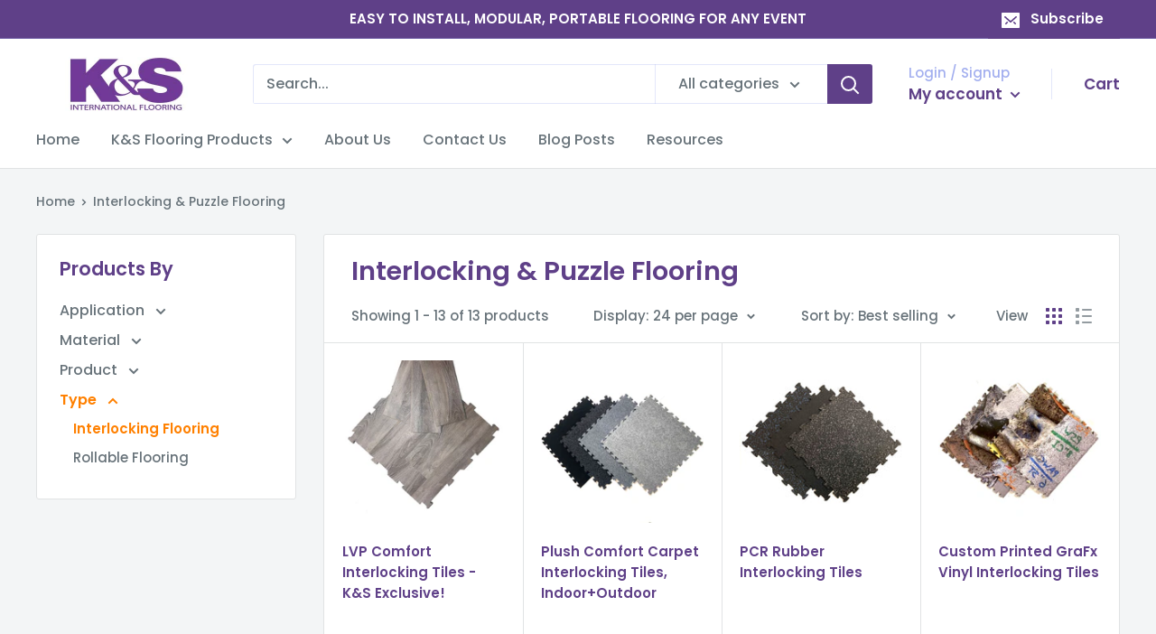

--- FILE ---
content_type: text/html; charset=utf-8
request_url: https://ksintl.com/collections/interlocking
body_size: 34219
content:
<!doctype html>

<html class="no-js"lang="en">
  <head>
    <meta charset="utf-8">
    <meta name="viewport" content="width=device-width, initial-scale=1.0, height=device-height, minimum-scale=1.0, maximum-scale=5.0">
    <meta name="theme-color" content="#ff8000"><title>Best Interlocking Tiles, Puzzle Tile Flooring, Antifatigue Foam Tiles
</title><meta name="description" content="Best foam interlocking tiles are antifatigue. Exhibit carpet tiles are interlocking tile flooring like a puzzle. Tiles are portable &amp; easy to set up. Booth flooring for events are made with high quality EVA foam. We sell affordable exhibit booth floors in solid, wood grain, vinyl or carpet. Available to ship quick."><link rel="canonical" href="https://ksintl.com/collections/interlocking"><link rel="shortcut icon" href="//ksintl.com/cdn/shop/files/favIconks_96x96.jpg?v=1613721483" type="image/png"><link rel="preload" as="style" href="//ksintl.com/cdn/shop/t/49/assets/theme.css?v=121400178060706745051667929602">
    <link rel="preload" as="script" href="//ksintl.com/cdn/shop/t/49/assets/theme.min.js?v=96696573155837158371642698302">
    <link rel="preconnect" href="https://cdn.shopify.com">
    <link rel="preconnect" href="https://fonts.shopifycdn.com">
    <link rel="dns-prefetch" href="https://productreviews.shopifycdn.com">
    <link rel="dns-prefetch" href="https://ajax.googleapis.com">
    <link rel="dns-prefetch" href="https://maps.googleapis.com">
    <link rel="dns-prefetch" href="https://maps.gstatic.com">

    <meta property="og:type" content="website">
  <meta property="og:title" content="Interlocking &amp; Puzzle Flooring">
  <meta property="og:image" content="http://ksintl.com/cdn/shop/products/LVP_Tile_with_planks.jpg?v=1666894492">
  <meta property="og:image:secure_url" content="https://ksintl.com/cdn/shop/products/LVP_Tile_with_planks.jpg?v=1666894492">
  <meta property="og:image:width" content="960">
  <meta property="og:image:height" content="960"><meta property="og:description" content="Best foam interlocking tiles are antifatigue. Exhibit carpet tiles are interlocking tile flooring like a puzzle. Tiles are portable &amp; easy to set up. Booth flooring for events are made with high quality EVA foam. We sell affordable exhibit booth floors in solid, wood grain, vinyl or carpet. Available to ship quick."><meta property="og:url" content="https://ksintl.com/collections/interlocking">
<meta property="og:site_name" content="K&amp;S International, Inc."><meta name="twitter:card" content="summary"><meta name="twitter:title" content="Interlocking & Puzzle Flooring">
  <meta name="twitter:description" content="">
  <meta name="twitter:image" content="https://ksintl.com/cdn/shop/products/LVP_Tile_with_planks_600x600_crop_center.jpg?v=1666894492">
    <link rel="preload" href="//ksintl.com/cdn/fonts/poppins/poppins_n6.aa29d4918bc243723d56b59572e18228ed0786f6.woff2" as="font" type="font/woff2" crossorigin>
<link rel="preload" href="//ksintl.com/cdn/fonts/poppins/poppins_n5.ad5b4b72b59a00358afc706450c864c3c8323842.woff2" as="font" type="font/woff2" crossorigin>

<style>
  @font-face {
  font-family: Poppins;
  font-weight: 600;
  font-style: normal;
  font-display: swap;
  src: url("//ksintl.com/cdn/fonts/poppins/poppins_n6.aa29d4918bc243723d56b59572e18228ed0786f6.woff2") format("woff2"),
       url("//ksintl.com/cdn/fonts/poppins/poppins_n6.5f815d845fe073750885d5b7e619ee00e8111208.woff") format("woff");
}

  @font-face {
  font-family: Poppins;
  font-weight: 500;
  font-style: normal;
  font-display: swap;
  src: url("//ksintl.com/cdn/fonts/poppins/poppins_n5.ad5b4b72b59a00358afc706450c864c3c8323842.woff2") format("woff2"),
       url("//ksintl.com/cdn/fonts/poppins/poppins_n5.33757fdf985af2d24b32fcd84c9a09224d4b2c39.woff") format("woff");
}

@font-face {
  font-family: Poppins;
  font-weight: 600;
  font-style: normal;
  font-display: swap;
  src: url("//ksintl.com/cdn/fonts/poppins/poppins_n6.aa29d4918bc243723d56b59572e18228ed0786f6.woff2") format("woff2"),
       url("//ksintl.com/cdn/fonts/poppins/poppins_n6.5f815d845fe073750885d5b7e619ee00e8111208.woff") format("woff");
}

@font-face {
  font-family: Poppins;
  font-weight: 600;
  font-style: italic;
  font-display: swap;
  src: url("//ksintl.com/cdn/fonts/poppins/poppins_i6.bb8044d6203f492888d626dafda3c2999253e8e9.woff2") format("woff2"),
       url("//ksintl.com/cdn/fonts/poppins/poppins_i6.e233dec1a61b1e7dead9f920159eda42280a02c3.woff") format("woff");
}


  @font-face {
  font-family: Poppins;
  font-weight: 700;
  font-style: normal;
  font-display: swap;
  src: url("//ksintl.com/cdn/fonts/poppins/poppins_n7.56758dcf284489feb014a026f3727f2f20a54626.woff2") format("woff2"),
       url("//ksintl.com/cdn/fonts/poppins/poppins_n7.f34f55d9b3d3205d2cd6f64955ff4b36f0cfd8da.woff") format("woff");
}

  @font-face {
  font-family: Poppins;
  font-weight: 500;
  font-style: italic;
  font-display: swap;
  src: url("//ksintl.com/cdn/fonts/poppins/poppins_i5.6acfce842c096080e34792078ef3cb7c3aad24d4.woff2") format("woff2"),
       url("//ksintl.com/cdn/fonts/poppins/poppins_i5.a49113e4fe0ad7fd7716bd237f1602cbec299b3c.woff") format("woff");
}

  @font-face {
  font-family: Poppins;
  font-weight: 700;
  font-style: italic;
  font-display: swap;
  src: url("//ksintl.com/cdn/fonts/poppins/poppins_i7.42fd71da11e9d101e1e6c7932199f925f9eea42d.woff2") format("woff2"),
       url("//ksintl.com/cdn/fonts/poppins/poppins_i7.ec8499dbd7616004e21155106d13837fff4cf556.woff") format("woff");
}


  :root {
    --default-text-font-size : 15px;
    --base-text-font-size    : 16px;
    --heading-font-family    : Poppins, sans-serif;
    --heading-font-weight    : 600;
    --heading-font-style     : normal;
    --text-font-family       : Poppins, sans-serif;
    --text-font-weight       : 500;
    --text-font-style        : normal;
    --text-font-bolder-weight: 600;
    --text-link-decoration   : underline;

    --text-color               : #677279;
    --text-color-rgb           : 103, 114, 121;
    --heading-color            : #5f4088;
    --border-color             : #e1e3e4;
    --border-color-rgb         : 225, 227, 228;
    --form-border-color        : #d4d6d8;
    --accent-color             : #ff8000;
    --accent-color-rgb         : 255, 128, 0;
    --link-color               : #ff8000;
    --link-color-hover         : #b35a00;
    --background               : #f3f5f6;
    --secondary-background     : #ffffff;
    --secondary-background-rgb : 255, 255, 255;
    --accent-background        : rgba(255, 128, 0, 0.08);

    --input-background: #ffffff;

    --error-color       : #ff0000;
    --error-background  : rgba(255, 0, 0, 0.07);
    --success-color     : #00aa00;
    --success-background: rgba(0, 170, 0, 0.11);

    --primary-button-background      : #5f4088;
    --primary-button-background-rgb  : 95, 64, 136;
    --primary-button-text-color      : #ffffff;
    --secondary-button-background    : #5f4088;
    --secondary-button-background-rgb: 95, 64, 136;
    --secondary-button-text-color    : #ffffff;

    --header-background      : #ffffff;
    --header-text-color      : #5f4088;
    --header-light-text-color: #a3afef;
    --header-border-color    : rgba(163, 175, 239, 0.3);
    --header-accent-color    : #5f4088;

    --footer-background-color:    #f3f5f6;
    --footer-heading-text-color:  #5f4088;
    --footer-body-text-color:     #677279;
    --footer-body-text-color-rgb: 103, 114, 121;
    --footer-accent-color:        #ff8000;
    --footer-accent-color-rgb:    255, 128, 0;
    --footer-border:              1px solid var(--border-color);
    
    --flickity-arrow-color: #abb1b4;--product-on-sale-accent           : #ee0000;
    --product-on-sale-accent-rgb       : 238, 0, 0;
    --product-on-sale-color            : #ffffff;
    --product-in-stock-color           : #008a00;
    --product-low-stock-color          : #ee0000;
    --product-sold-out-color           : #8a9297;
    --product-custom-label-1-background: #008a00;
    --product-custom-label-1-color     : #ffffff;
    --product-custom-label-2-background: #00a500;
    --product-custom-label-2-color     : #ffffff;
    --product-review-star-color        : #ffbd00;

    --mobile-container-gutter : 20px;
    --desktop-container-gutter: 40px;
  }
</style>

<script>
  // IE11 does not have support for CSS variables, so we have to polyfill them
  if (!(((window || {}).CSS || {}).supports && window.CSS.supports('(--a: 0)'))) {
    const script = document.createElement('script');
    script.type = 'text/javascript';
    script.src = 'https://cdn.jsdelivr.net/npm/css-vars-ponyfill@2';
    script.onload = function() {
      cssVars({});
    };

    document.getElementsByTagName('head')[0].appendChild(script);
  }
</script>


    <script>window.performance && window.performance.mark && window.performance.mark('shopify.content_for_header.start');</script><meta name="google-site-verification" content="xXpIciT70TiHzQYzpYYQIaU-gu_PTehh0-OZmDH9PAw">
<meta name="google-site-verification" content="ZUl2uehl8kcXOp7xdWSc0rPrP-5VvaIj58PR4DNjLiw">
<meta id="shopify-digital-wallet" name="shopify-digital-wallet" content="/39684374684/digital_wallets/dialog">
<meta name="shopify-checkout-api-token" content="679b676e8de315cec333f5e87636fbfb">
<meta id="in-context-paypal-metadata" data-shop-id="39684374684" data-venmo-supported="true" data-environment="production" data-locale="en_US" data-paypal-v4="true" data-currency="USD">
<link rel="alternate" type="application/atom+xml" title="Feed" href="/collections/interlocking.atom" />
<link rel="alternate" type="application/json+oembed" href="https://ksintl.com/collections/interlocking.oembed">
<script async="async" src="/checkouts/internal/preloads.js?locale=en-US"></script>
<script id="shopify-features" type="application/json">{"accessToken":"679b676e8de315cec333f5e87636fbfb","betas":["rich-media-storefront-analytics"],"domain":"ksintl.com","predictiveSearch":true,"shopId":39684374684,"locale":"en"}</script>
<script>var Shopify = Shopify || {};
Shopify.shop = "tradeshowflooring.myshopify.com";
Shopify.locale = "en";
Shopify.currency = {"active":"USD","rate":"1.0"};
Shopify.country = "US";
Shopify.theme = {"name":"Theme_to_flip_to_Warehouse","id":118545842365,"schema_name":"Warehouse","schema_version":"1.16.2","theme_store_id":871,"role":"main"};
Shopify.theme.handle = "null";
Shopify.theme.style = {"id":null,"handle":null};
Shopify.cdnHost = "ksintl.com/cdn";
Shopify.routes = Shopify.routes || {};
Shopify.routes.root = "/";</script>
<script type="module">!function(o){(o.Shopify=o.Shopify||{}).modules=!0}(window);</script>
<script>!function(o){function n(){var o=[];function n(){o.push(Array.prototype.slice.apply(arguments))}return n.q=o,n}var t=o.Shopify=o.Shopify||{};t.loadFeatures=n(),t.autoloadFeatures=n()}(window);</script>
<script id="shop-js-analytics" type="application/json">{"pageType":"collection"}</script>
<script defer="defer" async type="module" src="//ksintl.com/cdn/shopifycloud/shop-js/modules/v2/client.init-shop-cart-sync_BT-GjEfc.en.esm.js"></script>
<script defer="defer" async type="module" src="//ksintl.com/cdn/shopifycloud/shop-js/modules/v2/chunk.common_D58fp_Oc.esm.js"></script>
<script defer="defer" async type="module" src="//ksintl.com/cdn/shopifycloud/shop-js/modules/v2/chunk.modal_xMitdFEc.esm.js"></script>
<script type="module">
  await import("//ksintl.com/cdn/shopifycloud/shop-js/modules/v2/client.init-shop-cart-sync_BT-GjEfc.en.esm.js");
await import("//ksintl.com/cdn/shopifycloud/shop-js/modules/v2/chunk.common_D58fp_Oc.esm.js");
await import("//ksintl.com/cdn/shopifycloud/shop-js/modules/v2/chunk.modal_xMitdFEc.esm.js");

  window.Shopify.SignInWithShop?.initShopCartSync?.({"fedCMEnabled":true,"windoidEnabled":true});

</script>
<script id="__st">var __st={"a":39684374684,"offset":-21600,"reqid":"958f62e0-09bf-434c-8e5c-be4445f97dc6-1769196379","pageurl":"ksintl.com\/collections\/interlocking","u":"fb8227334043","p":"collection","rtyp":"collection","rid":269366263997};</script>
<script>window.ShopifyPaypalV4VisibilityTracking = true;</script>
<script id="captcha-bootstrap">!function(){'use strict';const t='contact',e='account',n='new_comment',o=[[t,t],['blogs',n],['comments',n],[t,'customer']],c=[[e,'customer_login'],[e,'guest_login'],[e,'recover_customer_password'],[e,'create_customer']],r=t=>t.map((([t,e])=>`form[action*='/${t}']:not([data-nocaptcha='true']) input[name='form_type'][value='${e}']`)).join(','),a=t=>()=>t?[...document.querySelectorAll(t)].map((t=>t.form)):[];function s(){const t=[...o],e=r(t);return a(e)}const i='password',u='form_key',d=['recaptcha-v3-token','g-recaptcha-response','h-captcha-response',i],f=()=>{try{return window.sessionStorage}catch{return}},m='__shopify_v',_=t=>t.elements[u];function p(t,e,n=!1){try{const o=window.sessionStorage,c=JSON.parse(o.getItem(e)),{data:r}=function(t){const{data:e,action:n}=t;return t[m]||n?{data:e,action:n}:{data:t,action:n}}(c);for(const[e,n]of Object.entries(r))t.elements[e]&&(t.elements[e].value=n);n&&o.removeItem(e)}catch(o){console.error('form repopulation failed',{error:o})}}const l='form_type',E='cptcha';function T(t){t.dataset[E]=!0}const w=window,h=w.document,L='Shopify',v='ce_forms',y='captcha';let A=!1;((t,e)=>{const n=(g='f06e6c50-85a8-45c8-87d0-21a2b65856fe',I='https://cdn.shopify.com/shopifycloud/storefront-forms-hcaptcha/ce_storefront_forms_captcha_hcaptcha.v1.5.2.iife.js',D={infoText:'Protected by hCaptcha',privacyText:'Privacy',termsText:'Terms'},(t,e,n)=>{const o=w[L][v],c=o.bindForm;if(c)return c(t,g,e,D).then(n);var r;o.q.push([[t,g,e,D],n]),r=I,A||(h.body.append(Object.assign(h.createElement('script'),{id:'captcha-provider',async:!0,src:r})),A=!0)});var g,I,D;w[L]=w[L]||{},w[L][v]=w[L][v]||{},w[L][v].q=[],w[L][y]=w[L][y]||{},w[L][y].protect=function(t,e){n(t,void 0,e),T(t)},Object.freeze(w[L][y]),function(t,e,n,w,h,L){const[v,y,A,g]=function(t,e,n){const i=e?o:[],u=t?c:[],d=[...i,...u],f=r(d),m=r(i),_=r(d.filter((([t,e])=>n.includes(e))));return[a(f),a(m),a(_),s()]}(w,h,L),I=t=>{const e=t.target;return e instanceof HTMLFormElement?e:e&&e.form},D=t=>v().includes(t);t.addEventListener('submit',(t=>{const e=I(t);if(!e)return;const n=D(e)&&!e.dataset.hcaptchaBound&&!e.dataset.recaptchaBound,o=_(e),c=g().includes(e)&&(!o||!o.value);(n||c)&&t.preventDefault(),c&&!n&&(function(t){try{if(!f())return;!function(t){const e=f();if(!e)return;const n=_(t);if(!n)return;const o=n.value;o&&e.removeItem(o)}(t);const e=Array.from(Array(32),(()=>Math.random().toString(36)[2])).join('');!function(t,e){_(t)||t.append(Object.assign(document.createElement('input'),{type:'hidden',name:u})),t.elements[u].value=e}(t,e),function(t,e){const n=f();if(!n)return;const o=[...t.querySelectorAll(`input[type='${i}']`)].map((({name:t})=>t)),c=[...d,...o],r={};for(const[a,s]of new FormData(t).entries())c.includes(a)||(r[a]=s);n.setItem(e,JSON.stringify({[m]:1,action:t.action,data:r}))}(t,e)}catch(e){console.error('failed to persist form',e)}}(e),e.submit())}));const S=(t,e)=>{t&&!t.dataset[E]&&(n(t,e.some((e=>e===t))),T(t))};for(const o of['focusin','change'])t.addEventListener(o,(t=>{const e=I(t);D(e)&&S(e,y())}));const B=e.get('form_key'),M=e.get(l),P=B&&M;t.addEventListener('DOMContentLoaded',(()=>{const t=y();if(P)for(const e of t)e.elements[l].value===M&&p(e,B);[...new Set([...A(),...v().filter((t=>'true'===t.dataset.shopifyCaptcha))])].forEach((e=>S(e,t)))}))}(h,new URLSearchParams(w.location.search),n,t,e,['guest_login'])})(!0,!0)}();</script>
<script integrity="sha256-4kQ18oKyAcykRKYeNunJcIwy7WH5gtpwJnB7kiuLZ1E=" data-source-attribution="shopify.loadfeatures" defer="defer" src="//ksintl.com/cdn/shopifycloud/storefront/assets/storefront/load_feature-a0a9edcb.js" crossorigin="anonymous"></script>
<script data-source-attribution="shopify.dynamic_checkout.dynamic.init">var Shopify=Shopify||{};Shopify.PaymentButton=Shopify.PaymentButton||{isStorefrontPortableWallets:!0,init:function(){window.Shopify.PaymentButton.init=function(){};var t=document.createElement("script");t.src="https://ksintl.com/cdn/shopifycloud/portable-wallets/latest/portable-wallets.en.js",t.type="module",document.head.appendChild(t)}};
</script>
<script data-source-attribution="shopify.dynamic_checkout.buyer_consent">
  function portableWalletsHideBuyerConsent(e){var t=document.getElementById("shopify-buyer-consent"),n=document.getElementById("shopify-subscription-policy-button");t&&n&&(t.classList.add("hidden"),t.setAttribute("aria-hidden","true"),n.removeEventListener("click",e))}function portableWalletsShowBuyerConsent(e){var t=document.getElementById("shopify-buyer-consent"),n=document.getElementById("shopify-subscription-policy-button");t&&n&&(t.classList.remove("hidden"),t.removeAttribute("aria-hidden"),n.addEventListener("click",e))}window.Shopify?.PaymentButton&&(window.Shopify.PaymentButton.hideBuyerConsent=portableWalletsHideBuyerConsent,window.Shopify.PaymentButton.showBuyerConsent=portableWalletsShowBuyerConsent);
</script>
<script data-source-attribution="shopify.dynamic_checkout.cart.bootstrap">document.addEventListener("DOMContentLoaded",(function(){function t(){return document.querySelector("shopify-accelerated-checkout-cart, shopify-accelerated-checkout")}if(t())Shopify.PaymentButton.init();else{new MutationObserver((function(e,n){t()&&(Shopify.PaymentButton.init(),n.disconnect())})).observe(document.body,{childList:!0,subtree:!0})}}));
</script>
<link id="shopify-accelerated-checkout-styles" rel="stylesheet" media="screen" href="https://ksintl.com/cdn/shopifycloud/portable-wallets/latest/accelerated-checkout-backwards-compat.css" crossorigin="anonymous">
<style id="shopify-accelerated-checkout-cart">
        #shopify-buyer-consent {
  margin-top: 1em;
  display: inline-block;
  width: 100%;
}

#shopify-buyer-consent.hidden {
  display: none;
}

#shopify-subscription-policy-button {
  background: none;
  border: none;
  padding: 0;
  text-decoration: underline;
  font-size: inherit;
  cursor: pointer;
}

#shopify-subscription-policy-button::before {
  box-shadow: none;
}

      </style>

<script>window.performance && window.performance.mark && window.performance.mark('shopify.content_for_header.end');</script>

    <link rel="stylesheet" href="//ksintl.com/cdn/shop/t/49/assets/theme.css?v=121400178060706745051667929602">

    


  <script type="application/ld+json">
  {
    "@context": "http://schema.org",
    "@type": "BreadcrumbList",
  "itemListElement": [{
      "@type": "ListItem",
      "position": 1,
      "name": "Home",
      "item": "https://ksintl.com"
    },{
          "@type": "ListItem",
          "position": 2,
          "name": "Interlocking \u0026 Puzzle Flooring",
          "item": "https://ksintl.com/collections/interlocking"
        }]
  }
  </script>


    <script>
      // This allows to expose several variables to the global scope, to be used in scripts
      window.theme = {
        pageType: "collection",
        cartCount: 0,
        moneyFormat: "{% comment %}\u003cspan class=hidden\u003e{{ amount }}\u003c\/span\u003e{% endcomment %}",
        moneyWithCurrencyFormat: "{% comment %}{% comment %}${{amount}} USD{% endcomment %}",
        showDiscount: false,
        discountMode: "saving",
        searchMode: "product",
        searchUnavailableProducts: "show",
        cartType: "drawer"
      };

      window.routes = {
        rootUrl: "\/",
        rootUrlWithoutSlash: '',
        cartUrl: "\/cart",
        cartAddUrl: "\/cart\/add",
        cartChangeUrl: "\/cart\/change",
        searchUrl: "\/search",
        productRecommendationsUrl: "\/recommendations\/products"
      };

      window.languages = {
        productRegularPrice: "Regular price",
        productSalePrice: "Sale price",
        collectionOnSaleLabel: "Save {{savings}}",
        productFormUnavailable: "Unavailable",
        productFormAddToCart: "Add to cart",
        productFormSoldOut: "Sold out",
        productAdded: "Product has been added to your cart",
        productAddedShort: "Added!",
        shippingEstimatorNoResults: "No shipping could be found for your address.",
        shippingEstimatorOneResult: "There is one shipping rate for your address:",
        shippingEstimatorMultipleResults: "There are {{count}} shipping rates for your address:",
        shippingEstimatorErrors: "There are some errors:"
      };

      window.lazySizesConfig = {
        loadHidden: false,
        hFac: 0.8,
        expFactor: 3,
        customMedia: {
          '--phone': '(max-width: 640px)',
          '--tablet': '(min-width: 641px) and (max-width: 1023px)',
          '--lap': '(min-width: 1024px)'
        }
      };

      document.documentElement.className = document.documentElement.className.replace('no-js', 'js');
    </script><script src="//ksintl.com/cdn/shop/t/49/assets/theme.min.js?v=96696573155837158371642698302" defer></script>
    <script src="//ksintl.com/cdn/shop/t/49/assets/custom.js?v=90373254691674712701611256901" defer></script><script>
        (function () {
          window.onpageshow = function() {
            // We force re-freshing the cart content onpageshow, as most browsers will serve a cache copy when hitting the
            // back button, which cause staled data
            document.documentElement.dispatchEvent(new CustomEvent('cart:refresh', {
              bubbles: true,
              detail: {scrollToTop: false}
            }));
          };
        })();
      </script><link href="https://monorail-edge.shopifysvc.com" rel="dns-prefetch">
<script>(function(){if ("sendBeacon" in navigator && "performance" in window) {try {var session_token_from_headers = performance.getEntriesByType('navigation')[0].serverTiming.find(x => x.name == '_s').description;} catch {var session_token_from_headers = undefined;}var session_cookie_matches = document.cookie.match(/_shopify_s=([^;]*)/);var session_token_from_cookie = session_cookie_matches && session_cookie_matches.length === 2 ? session_cookie_matches[1] : "";var session_token = session_token_from_headers || session_token_from_cookie || "";function handle_abandonment_event(e) {var entries = performance.getEntries().filter(function(entry) {return /monorail-edge.shopifysvc.com/.test(entry.name);});if (!window.abandonment_tracked && entries.length === 0) {window.abandonment_tracked = true;var currentMs = Date.now();var navigation_start = performance.timing.navigationStart;var payload = {shop_id: 39684374684,url: window.location.href,navigation_start,duration: currentMs - navigation_start,session_token,page_type: "collection"};window.navigator.sendBeacon("https://monorail-edge.shopifysvc.com/v1/produce", JSON.stringify({schema_id: "online_store_buyer_site_abandonment/1.1",payload: payload,metadata: {event_created_at_ms: currentMs,event_sent_at_ms: currentMs}}));}}window.addEventListener('pagehide', handle_abandonment_event);}}());</script>
<script id="web-pixels-manager-setup">(function e(e,d,r,n,o){if(void 0===o&&(o={}),!Boolean(null===(a=null===(i=window.Shopify)||void 0===i?void 0:i.analytics)||void 0===a?void 0:a.replayQueue)){var i,a;window.Shopify=window.Shopify||{};var t=window.Shopify;t.analytics=t.analytics||{};var s=t.analytics;s.replayQueue=[],s.publish=function(e,d,r){return s.replayQueue.push([e,d,r]),!0};try{self.performance.mark("wpm:start")}catch(e){}var l=function(){var e={modern:/Edge?\/(1{2}[4-9]|1[2-9]\d|[2-9]\d{2}|\d{4,})\.\d+(\.\d+|)|Firefox\/(1{2}[4-9]|1[2-9]\d|[2-9]\d{2}|\d{4,})\.\d+(\.\d+|)|Chrom(ium|e)\/(9{2}|\d{3,})\.\d+(\.\d+|)|(Maci|X1{2}).+ Version\/(15\.\d+|(1[6-9]|[2-9]\d|\d{3,})\.\d+)([,.]\d+|)( \(\w+\)|)( Mobile\/\w+|) Safari\/|Chrome.+OPR\/(9{2}|\d{3,})\.\d+\.\d+|(CPU[ +]OS|iPhone[ +]OS|CPU[ +]iPhone|CPU IPhone OS|CPU iPad OS)[ +]+(15[._]\d+|(1[6-9]|[2-9]\d|\d{3,})[._]\d+)([._]\d+|)|Android:?[ /-](13[3-9]|1[4-9]\d|[2-9]\d{2}|\d{4,})(\.\d+|)(\.\d+|)|Android.+Firefox\/(13[5-9]|1[4-9]\d|[2-9]\d{2}|\d{4,})\.\d+(\.\d+|)|Android.+Chrom(ium|e)\/(13[3-9]|1[4-9]\d|[2-9]\d{2}|\d{4,})\.\d+(\.\d+|)|SamsungBrowser\/([2-9]\d|\d{3,})\.\d+/,legacy:/Edge?\/(1[6-9]|[2-9]\d|\d{3,})\.\d+(\.\d+|)|Firefox\/(5[4-9]|[6-9]\d|\d{3,})\.\d+(\.\d+|)|Chrom(ium|e)\/(5[1-9]|[6-9]\d|\d{3,})\.\d+(\.\d+|)([\d.]+$|.*Safari\/(?![\d.]+ Edge\/[\d.]+$))|(Maci|X1{2}).+ Version\/(10\.\d+|(1[1-9]|[2-9]\d|\d{3,})\.\d+)([,.]\d+|)( \(\w+\)|)( Mobile\/\w+|) Safari\/|Chrome.+OPR\/(3[89]|[4-9]\d|\d{3,})\.\d+\.\d+|(CPU[ +]OS|iPhone[ +]OS|CPU[ +]iPhone|CPU IPhone OS|CPU iPad OS)[ +]+(10[._]\d+|(1[1-9]|[2-9]\d|\d{3,})[._]\d+)([._]\d+|)|Android:?[ /-](13[3-9]|1[4-9]\d|[2-9]\d{2}|\d{4,})(\.\d+|)(\.\d+|)|Mobile Safari.+OPR\/([89]\d|\d{3,})\.\d+\.\d+|Android.+Firefox\/(13[5-9]|1[4-9]\d|[2-9]\d{2}|\d{4,})\.\d+(\.\d+|)|Android.+Chrom(ium|e)\/(13[3-9]|1[4-9]\d|[2-9]\d{2}|\d{4,})\.\d+(\.\d+|)|Android.+(UC? ?Browser|UCWEB|U3)[ /]?(15\.([5-9]|\d{2,})|(1[6-9]|[2-9]\d|\d{3,})\.\d+)\.\d+|SamsungBrowser\/(5\.\d+|([6-9]|\d{2,})\.\d+)|Android.+MQ{2}Browser\/(14(\.(9|\d{2,})|)|(1[5-9]|[2-9]\d|\d{3,})(\.\d+|))(\.\d+|)|K[Aa][Ii]OS\/(3\.\d+|([4-9]|\d{2,})\.\d+)(\.\d+|)/},d=e.modern,r=e.legacy,n=navigator.userAgent;return n.match(d)?"modern":n.match(r)?"legacy":"unknown"}(),u="modern"===l?"modern":"legacy",c=(null!=n?n:{modern:"",legacy:""})[u],f=function(e){return[e.baseUrl,"/wpm","/b",e.hashVersion,"modern"===e.buildTarget?"m":"l",".js"].join("")}({baseUrl:d,hashVersion:r,buildTarget:u}),m=function(e){var d=e.version,r=e.bundleTarget,n=e.surface,o=e.pageUrl,i=e.monorailEndpoint;return{emit:function(e){var a=e.status,t=e.errorMsg,s=(new Date).getTime(),l=JSON.stringify({metadata:{event_sent_at_ms:s},events:[{schema_id:"web_pixels_manager_load/3.1",payload:{version:d,bundle_target:r,page_url:o,status:a,surface:n,error_msg:t},metadata:{event_created_at_ms:s}}]});if(!i)return console&&console.warn&&console.warn("[Web Pixels Manager] No Monorail endpoint provided, skipping logging."),!1;try{return self.navigator.sendBeacon.bind(self.navigator)(i,l)}catch(e){}var u=new XMLHttpRequest;try{return u.open("POST",i,!0),u.setRequestHeader("Content-Type","text/plain"),u.send(l),!0}catch(e){return console&&console.warn&&console.warn("[Web Pixels Manager] Got an unhandled error while logging to Monorail."),!1}}}}({version:r,bundleTarget:l,surface:e.surface,pageUrl:self.location.href,monorailEndpoint:e.monorailEndpoint});try{o.browserTarget=l,function(e){var d=e.src,r=e.async,n=void 0===r||r,o=e.onload,i=e.onerror,a=e.sri,t=e.scriptDataAttributes,s=void 0===t?{}:t,l=document.createElement("script"),u=document.querySelector("head"),c=document.querySelector("body");if(l.async=n,l.src=d,a&&(l.integrity=a,l.crossOrigin="anonymous"),s)for(var f in s)if(Object.prototype.hasOwnProperty.call(s,f))try{l.dataset[f]=s[f]}catch(e){}if(o&&l.addEventListener("load",o),i&&l.addEventListener("error",i),u)u.appendChild(l);else{if(!c)throw new Error("Did not find a head or body element to append the script");c.appendChild(l)}}({src:f,async:!0,onload:function(){if(!function(){var e,d;return Boolean(null===(d=null===(e=window.Shopify)||void 0===e?void 0:e.analytics)||void 0===d?void 0:d.initialized)}()){var d=window.webPixelsManager.init(e)||void 0;if(d){var r=window.Shopify.analytics;r.replayQueue.forEach((function(e){var r=e[0],n=e[1],o=e[2];d.publishCustomEvent(r,n,o)})),r.replayQueue=[],r.publish=d.publishCustomEvent,r.visitor=d.visitor,r.initialized=!0}}},onerror:function(){return m.emit({status:"failed",errorMsg:"".concat(f," has failed to load")})},sri:function(e){var d=/^sha384-[A-Za-z0-9+/=]+$/;return"string"==typeof e&&d.test(e)}(c)?c:"",scriptDataAttributes:o}),m.emit({status:"loading"})}catch(e){m.emit({status:"failed",errorMsg:(null==e?void 0:e.message)||"Unknown error"})}}})({shopId: 39684374684,storefrontBaseUrl: "https://ksintl.com",extensionsBaseUrl: "https://extensions.shopifycdn.com/cdn/shopifycloud/web-pixels-manager",monorailEndpoint: "https://monorail-edge.shopifysvc.com/unstable/produce_batch",surface: "storefront-renderer",enabledBetaFlags: ["2dca8a86"],webPixelsConfigList: [{"id":"576258237","configuration":"{\"config\":\"{\\\"pixel_id\\\":\\\"GT-57Z96JR\\\",\\\"target_country\\\":\\\"US\\\",\\\"gtag_events\\\":[{\\\"type\\\":\\\"purchase\\\",\\\"action_label\\\":\\\"MC-R8E3T0J9LF\\\"},{\\\"type\\\":\\\"page_view\\\",\\\"action_label\\\":\\\"MC-R8E3T0J9LF\\\"},{\\\"type\\\":\\\"view_item\\\",\\\"action_label\\\":\\\"MC-R8E3T0J9LF\\\"}],\\\"enable_monitoring_mode\\\":false}\"}","eventPayloadVersion":"v1","runtimeContext":"OPEN","scriptVersion":"b2a88bafab3e21179ed38636efcd8a93","type":"APP","apiClientId":1780363,"privacyPurposes":[],"dataSharingAdjustments":{"protectedCustomerApprovalScopes":["read_customer_address","read_customer_email","read_customer_name","read_customer_personal_data","read_customer_phone"]}},{"id":"64356541","configuration":"{\"tagID\":\"2612562836710\"}","eventPayloadVersion":"v1","runtimeContext":"STRICT","scriptVersion":"18031546ee651571ed29edbe71a3550b","type":"APP","apiClientId":3009811,"privacyPurposes":["ANALYTICS","MARKETING","SALE_OF_DATA"],"dataSharingAdjustments":{"protectedCustomerApprovalScopes":["read_customer_address","read_customer_email","read_customer_name","read_customer_personal_data","read_customer_phone"]}},{"id":"96567485","eventPayloadVersion":"v1","runtimeContext":"LAX","scriptVersion":"1","type":"CUSTOM","privacyPurposes":["ANALYTICS"],"name":"Google Analytics tag (migrated)"},{"id":"shopify-app-pixel","configuration":"{}","eventPayloadVersion":"v1","runtimeContext":"STRICT","scriptVersion":"0450","apiClientId":"shopify-pixel","type":"APP","privacyPurposes":["ANALYTICS","MARKETING"]},{"id":"shopify-custom-pixel","eventPayloadVersion":"v1","runtimeContext":"LAX","scriptVersion":"0450","apiClientId":"shopify-pixel","type":"CUSTOM","privacyPurposes":["ANALYTICS","MARKETING"]}],isMerchantRequest: false,initData: {"shop":{"name":"K\u0026S International, Inc.","paymentSettings":{"currencyCode":"USD"},"myshopifyDomain":"tradeshowflooring.myshopify.com","countryCode":"US","storefrontUrl":"https:\/\/ksintl.com"},"customer":null,"cart":null,"checkout":null,"productVariants":[],"purchasingCompany":null},},"https://ksintl.com/cdn","fcfee988w5aeb613cpc8e4bc33m6693e112",{"modern":"","legacy":""},{"shopId":"39684374684","storefrontBaseUrl":"https:\/\/ksintl.com","extensionBaseUrl":"https:\/\/extensions.shopifycdn.com\/cdn\/shopifycloud\/web-pixels-manager","surface":"storefront-renderer","enabledBetaFlags":"[\"2dca8a86\"]","isMerchantRequest":"false","hashVersion":"fcfee988w5aeb613cpc8e4bc33m6693e112","publish":"custom","events":"[[\"page_viewed\",{}],[\"collection_viewed\",{\"collection\":{\"id\":\"269366263997\",\"title\":\"Interlocking \u0026 Puzzle Flooring\",\"productVariants\":[{\"price\":{\"amount\":0.0,\"currencyCode\":\"USD\"},\"product\":{\"title\":\"LVP Comfort Interlocking Tiles - K\u0026S Exclusive!\",\"vendor\":\"K\u0026S International\",\"id\":\"7330150744253\",\"untranslatedTitle\":\"LVP Comfort Interlocking Tiles - K\u0026S Exclusive!\",\"url\":\"\/products\/improved-updated-lvp-comfort-interlocking-tiles\",\"type\":\"Portable Interlocking Flooring\"},\"id\":\"43538118410429\",\"image\":{\"src\":\"\/\/ksintl.com\/cdn\/shop\/products\/LVP_Group.jpg?v=1666894492\"},\"sku\":\"\",\"title\":\"-Select Option-\",\"untranslatedTitle\":\"-Select Option-\"},{\"price\":{\"amount\":0.0,\"currencyCode\":\"USD\"},\"product\":{\"title\":\"Plush Comfort Carpet Interlocking Tiles, Indoor+Outdoor\",\"vendor\":\"K\u0026S International\",\"id\":\"5244878651548\",\"untranslatedTitle\":\"Plush Comfort Carpet Interlocking Tiles, Indoor+Outdoor\",\"url\":\"\/products\/plush-comfort-carpet-interlocking-floor-tiles\",\"type\":\"Portable Interlocking Flooring\"},\"id\":\"41254820315325\",\"image\":{\"src\":\"\/\/ksintl.com\/cdn\/shop\/products\/carpetplush_d6959a43-5820-4ae8-ba69-ebde42d1789f.jpg?v=1591961094\"},\"sku\":\"\",\"title\":\"-Select Option-\",\"untranslatedTitle\":\"-Select Option-\"},{\"price\":{\"amount\":0.0,\"currencyCode\":\"USD\"},\"product\":{\"title\":\"PCR Rubber Interlocking Tiles\",\"vendor\":\"K\u0026S International\",\"id\":\"5281789083804\",\"untranslatedTitle\":\"PCR Rubber Interlocking Tiles\",\"url\":\"\/products\/pcr-rubber-interlocking-floor-tiles\",\"type\":\"Portable Interlocking Flooring\"},\"id\":\"34609385603228\",\"image\":{\"src\":\"\/\/ksintl.com\/cdn\/shop\/products\/KS_Black_Gray_Underlayment_e6e40394-c5d8-4581-b049-2ed1a2b6350a.jpg?v=1665416198\"},\"sku\":\"PCRFLECKBLUE\",\"title\":\"Black\/ Gray Flecks\",\"untranslatedTitle\":\"Black\/ Gray Flecks\"},{\"price\":{\"amount\":0.0,\"currencyCode\":\"USD\"},\"product\":{\"title\":\"Custom Printed GraFx Vinyl Interlocking Tiles\",\"vendor\":\"K\u0026S International\",\"id\":\"5307719712924\",\"untranslatedTitle\":\"Custom Printed GraFx Vinyl Interlocking Tiles\",\"url\":\"\/products\/grafx-custom-printed-interlocking-tiles\",\"type\":\"Custom Printed Flooring\"},\"id\":\"34882529853596\",\"image\":{\"src\":\"\/\/ksintl.com\/cdn\/shop\/products\/printedTilesgrafx.jpg?v=1613404986\"},\"sku\":\"IGX0202\",\"title\":\"Default Title\",\"untranslatedTitle\":\"Default Title\"},{\"price\":{\"amount\":0.0,\"currencyCode\":\"USD\"},\"product\":{\"title\":\"Designer Carpet Interlocking Tiles, Indoor+Outdoor\",\"vendor\":\"K\u0026S International\",\"id\":\"6215349567677\",\"untranslatedTitle\":\"Designer Carpet Interlocking Tiles, Indoor+Outdoor\",\"url\":\"\/products\/designer-comfort-indoor-outdooor-carpet-interlocking-tiles\",\"type\":\"Portable Interlocking Flooring\"},\"id\":\"41254807896253\",\"image\":{\"src\":\"\/\/ksintl.com\/cdn\/shop\/products\/Designer_Carpet_tiles_indoor_outdoor.jpg?v=1613239369\"},\"sku\":\"\",\"title\":\"-Select Option-\",\"untranslatedTitle\":\"-Select Option-\"},{\"price\":{\"amount\":0.0,\"currencyCode\":\"USD\"},\"product\":{\"title\":\"Comfort Turf Interlocking Tiles, Indoor\/Outdoor\",\"vendor\":\"K\u0026S International\",\"id\":\"6718305796285\",\"untranslatedTitle\":\"Comfort Turf Interlocking Tiles, Indoor\/Outdoor\",\"url\":\"\/products\/comfort-turf-interlocking-tiles-artificial-grass\",\"type\":\"Portable Interlocking Flooring\"},\"id\":\"44740665016509\",\"image\":{\"src\":\"\/\/ksintl.com\/cdn\/shop\/files\/KS_Floor_Turf_Colors.jpg?v=1732567491\"},\"sku\":\"\",\"title\":\"- Select Option -\",\"untranslatedTitle\":\"- Select Option -\"},{\"price\":{\"amount\":0.0,\"currencyCode\":\"USD\"},\"product\":{\"title\":\"Comfort Flex Luxury Vinyl Interlocking Tiles\",\"vendor\":\"K\u0026S International\",\"id\":\"6166223061181\",\"untranslatedTitle\":\"Comfort Flex Luxury Vinyl Interlocking Tiles\",\"url\":\"\/products\/comfort-flex-vinyl-interlocking-tiles\",\"type\":\"Portable Interlocking Flooring\"},\"id\":\"43193525731517\",\"image\":{\"src\":\"\/\/ksintl.com\/cdn\/shop\/products\/Group_Interlocking_Vinyls_2022.jpg?v=1665761791\"},\"sku\":\"\",\"title\":\"- Select option -\",\"untranslatedTitle\":\"- Select option -\"},{\"price\":{\"amount\":0.0,\"currencyCode\":\"USD\"},\"product\":{\"title\":\"20’x20’ Deluxe Travel and Storage Case with Wheels\",\"vendor\":\"K\u0026S International\",\"id\":\"5331423264924\",\"untranslatedTitle\":\"20’x20’ Deluxe Travel and Storage Case with Wheels\",\"url\":\"\/products\/20-foot-20-foot-deluxe-shipper-with-wheels\",\"type\":\"Cases For Interlocking Tiles\"},\"id\":\"34800669982876\",\"image\":{\"src\":\"\/\/ksintl.com\/cdn\/shop\/products\/black_hard_Case_Large_14d0a155-276f-437f-a083-39552a5e0a5c.jpg?v=1612903265\"},\"sku\":\"\",\"title\":\"Default Title\",\"untranslatedTitle\":\"Default Title\"},{\"price\":{\"amount\":0.0,\"currencyCode\":\"USD\"},\"product\":{\"title\":\"10’x20’ Travel and Storage Case with Wheels\",\"vendor\":\"K\u0026S International\",\"id\":\"5331422642332\",\"untranslatedTitle\":\"10’x20’ Travel and Storage Case with Wheels\",\"url\":\"\/products\/10-foot-20-foot-shipper-with-wheels\",\"type\":\"Cases For Interlocking Tiles\"},\"id\":\"34871843225756\",\"image\":{\"src\":\"\/\/ksintl.com\/cdn\/shop\/products\/smallShipper_e430b51e-d757-4e7c-90a7-1255f221ad1b.jpg?v=1612903231\"},\"sku\":\"\",\"title\":\"Default Title\",\"untranslatedTitle\":\"Default Title\"},{\"price\":{\"amount\":0.0,\"currencyCode\":\"USD\"},\"product\":{\"title\":\"10’x10’ Wheeled Travel and Storage Case with Handle\",\"vendor\":\"K\u0026S International\",\"id\":\"5331411566748\",\"untranslatedTitle\":\"10’x10’ Wheeled Travel and Storage Case with Handle\",\"url\":\"\/products\/10-foot-by-10-foot-shipper-with-wheels\",\"type\":\"Cases For Interlocking Tiles\"},\"id\":\"34800620994716\",\"image\":{\"src\":\"\/\/ksintl.com\/cdn\/shop\/products\/greayWideShippingCase_d2fda998-a985-4ae2-9913-a4590a06d99a.jpg?v=1612903190\"},\"sku\":\"\",\"title\":\"Default Title\",\"untranslatedTitle\":\"Default Title\"},{\"price\":{\"amount\":0.0,\"currencyCode\":\"USD\"},\"product\":{\"title\":\"Sierra MDF Raised Portable Subfloor\",\"vendor\":\"K\u0026S International\",\"id\":\"5307617247388\",\"untranslatedTitle\":\"Sierra MDF Raised Portable Subfloor\",\"url\":\"\/products\/portable-medium-density-fiberboard-with-rollable-sub-floor\",\"type\":\"Raised Flooring\"},\"id\":\"34704689496220\",\"image\":{\"src\":\"\/\/ksintl.com\/cdn\/shop\/products\/MDF_1_8d812751-747e-4820-84c4-36cbee35f8b2.jpg?v=1615235646\"},\"sku\":\"\",\"title\":\"Default Title\",\"untranslatedTitle\":\"Default Title\"},{\"price\":{\"amount\":0.0,\"currencyCode\":\"USD\"},\"product\":{\"title\":\"Sierra Raised Portable Hardwood Floor\",\"vendor\":\"K\u0026S International\",\"id\":\"5284253434012\",\"untranslatedTitle\":\"Sierra Raised Portable Hardwood Floor\",\"url\":\"\/products\/sierra-raised-portable-hardwood-floor\",\"type\":\"Raised Flooring\"},\"id\":\"41504016007357\",\"image\":{\"src\":\"\/\/ksintl.com\/cdn\/shop\/products\/Red_Oak_Group_1.jpg?v=1667580048\"},\"sku\":\"\",\"title\":\"Red Oak, Group 1\",\"untranslatedTitle\":\"Red Oak, Group 1\"},{\"price\":{\"amount\":0.0,\"currencyCode\":\"USD\"},\"product\":{\"title\":\"Designer Flex Textured Vinyl Interlocking Tiles\",\"vendor\":\"K\u0026S International\",\"id\":\"5280830095516\",\"untranslatedTitle\":\"Designer Flex Textured Vinyl Interlocking Tiles\",\"url\":\"\/products\/designer-flex-textured-embossed-comfort-interlocking-floor-tiles\",\"type\":\"Portable Interlocking Flooring\"},\"id\":\"44755535462589\",\"image\":{\"src\":\"\/\/ksintl.com\/cdn\/shop\/products\/BlackGreayDiamondTiles.jpg?v=1627068120\"},\"sku\":\"\",\"title\":\"- Select Option -\",\"untranslatedTitle\":\"- Select Option -\"}]}}]]"});</script><script>
  window.ShopifyAnalytics = window.ShopifyAnalytics || {};
  window.ShopifyAnalytics.meta = window.ShopifyAnalytics.meta || {};
  window.ShopifyAnalytics.meta.currency = 'USD';
  var meta = {"products":[{"id":7330150744253,"gid":"gid:\/\/shopify\/Product\/7330150744253","vendor":"K\u0026S International","type":"Portable Interlocking Flooring","handle":"improved-updated-lvp-comfort-interlocking-tiles","variants":[{"id":43538118410429,"price":0,"name":"LVP Comfort Interlocking Tiles - K\u0026S Exclusive! - -Select Option-","public_title":"-Select Option-","sku":""},{"id":44684437061821,"price":0,"name":"LVP Comfort Interlocking Tiles - K\u0026S Exclusive! - Dark Brown Walnut","public_title":"Dark Brown Walnut","sku":""},{"id":44684436734141,"price":0,"name":"LVP Comfort Interlocking Tiles - K\u0026S Exclusive! - Dark Gray Oak","public_title":"Dark Gray Oak","sku":""},{"id":44684436963517,"price":0,"name":"LVP Comfort Interlocking Tiles - K\u0026S Exclusive! - Light Taupe Oak","public_title":"Light Taupe Oak","sku":""},{"id":44684437913789,"price":0,"name":"LVP Comfort Interlocking Tiles - K\u0026S Exclusive! - Medium Beige Oak","public_title":"Medium Beige Oak","sku":""},{"id":44684436865213,"price":0,"name":"LVP Comfort Interlocking Tiles - K\u0026S Exclusive! - Russet Oak","public_title":"Russet Oak","sku":""},{"id":44684438143165,"price":0,"name":"LVP Comfort Interlocking Tiles - K\u0026S Exclusive! - White Oak","public_title":"White Oak","sku":""}],"remote":false},{"id":5244878651548,"gid":"gid:\/\/shopify\/Product\/5244878651548","vendor":"K\u0026S International","type":"Portable Interlocking Flooring","handle":"plush-comfort-carpet-interlocking-floor-tiles","variants":[{"id":41254820315325,"price":0,"name":"Plush Comfort Carpet Interlocking Tiles, Indoor+Outdoor - -Select Option-","public_title":"-Select Option-","sku":""},{"id":34730219765916,"price":0,"name":"Plush Comfort Carpet Interlocking Tiles, Indoor+Outdoor - Beige","public_title":"Beige","sku":"PBE"},{"id":34730219798684,"price":0,"name":"Plush Comfort Carpet Interlocking Tiles, Indoor+Outdoor - Black","public_title":"Black","sku":"PBK"},{"id":34730219831452,"price":0,"name":"Plush Comfort Carpet Interlocking Tiles, Indoor+Outdoor - Brown","public_title":"Brown","sku":"PBR"},{"id":34730219864220,"price":0,"name":"Plush Comfort Carpet Interlocking Tiles, Indoor+Outdoor - Charcoal","public_title":"Charcoal","sku":"PCH"},{"id":34730219896988,"price":0,"name":"Plush Comfort Carpet Interlocking Tiles, Indoor+Outdoor - Garnet","public_title":"Garnet","sku":"PGAB"},{"id":34730219929756,"price":0,"name":"Plush Comfort Carpet Interlocking Tiles, Indoor+Outdoor - Gray","public_title":"Gray","sku":"PGY"},{"id":34730219962524,"price":0,"name":"Plush Comfort Carpet Interlocking Tiles, Indoor+Outdoor - Hunter Green","public_title":"Hunter Green","sku":"PHG"},{"id":34730219995292,"price":0,"name":"Plush Comfort Carpet Interlocking Tiles, Indoor+Outdoor - Navy Blue","public_title":"Navy Blue","sku":"PNB"},{"id":34730220028060,"price":0,"name":"Plush Comfort Carpet Interlocking Tiles, Indoor+Outdoor - Pewter","public_title":"Pewter","sku":"PPE"},{"id":34730220060828,"price":0,"name":"Plush Comfort Carpet Interlocking Tiles, Indoor+Outdoor - Royal Blue","public_title":"Royal Blue","sku":"PRB"},{"id":34730220126364,"price":0,"name":"Plush Comfort Carpet Interlocking Tiles, Indoor+Outdoor - Red","public_title":"Red","sku":"PRD"},{"id":34730220191900,"price":0,"name":"Plush Comfort Carpet Interlocking Tiles, Indoor+Outdoor - Shadow","public_title":"Shadow","sku":"PSH"},{"id":34730220159132,"price":0,"name":"Plush Comfort Carpet Interlocking Tiles, Indoor+Outdoor - Steel Gray","public_title":"Steel Gray","sku":"PSG"},{"id":43180000772285,"price":0,"name":"Plush Comfort Carpet Interlocking Tiles, Indoor+Outdoor - White","public_title":"White","sku":""},{"id":44954173112509,"price":0,"name":"Plush Comfort Carpet Interlocking Tiles, Indoor+Outdoor - Green","public_title":"Green","sku":""}],"remote":false},{"id":5281789083804,"gid":"gid:\/\/shopify\/Product\/5281789083804","vendor":"K\u0026S International","type":"Portable Interlocking Flooring","handle":"pcr-rubber-interlocking-floor-tiles","variants":[{"id":34609385603228,"price":0,"name":"PCR Rubber Interlocking Tiles - Black\/ Gray Flecks","public_title":"Black\/ Gray Flecks","sku":"PCRFLECKBLUE"},{"id":34609385635996,"price":0,"name":"PCR Rubber Interlocking Tiles - Solid Black","public_title":"Solid Black","sku":"PRCBLK"},{"id":37983407866045,"price":0,"name":"PCR Rubber Interlocking Tiles - Black\/ Red Flecks","public_title":"Black\/ Red Flecks","sku":"PCRWHITE"},{"id":38097863966909,"price":0,"name":"PCR Rubber Interlocking Tiles - Black\/ Blue Flecks","public_title":"Black\/ Blue Flecks","sku":"PCRFLECKBLUE"},{"id":42400793100477,"price":0,"name":"PCR Rubber Interlocking Tiles - Black\/ Green Flecks","public_title":"Black\/ Green Flecks","sku":""},{"id":42407582793917,"price":0,"name":"PCR Rubber Interlocking Tiles - Black\/ Blue\/ White Flecks","public_title":"Black\/ Blue\/ White Flecks","sku":""},{"id":42407584202941,"price":0,"name":"PCR Rubber Interlocking Tiles - Black\/ Tan","public_title":"Black\/ Tan","sku":""},{"id":42407607795901,"price":0,"name":"PCR Rubber Interlocking Tiles - Black\/ Purple","public_title":"Black\/ Purple","sku":""}],"remote":false},{"id":5307719712924,"gid":"gid:\/\/shopify\/Product\/5307719712924","vendor":"K\u0026S International","type":"Custom Printed Flooring","handle":"grafx-custom-printed-interlocking-tiles","variants":[{"id":34882529853596,"price":0,"name":"Custom Printed GraFx Vinyl Interlocking Tiles","public_title":null,"sku":"IGX0202"}],"remote":false},{"id":6215349567677,"gid":"gid:\/\/shopify\/Product\/6215349567677","vendor":"K\u0026S International","type":"Portable Interlocking Flooring","handle":"designer-comfort-indoor-outdooor-carpet-interlocking-tiles","variants":[{"id":41254807896253,"price":0,"name":"Designer Carpet Interlocking Tiles, Indoor+Outdoor - -Select Option-","public_title":"-Select Option-","sku":""},{"id":38076034252989,"price":0,"name":"Designer Carpet Interlocking Tiles, Indoor+Outdoor - Charcoal, Pinstripe","public_title":"Charcoal, Pinstripe","sku":""},{"id":38076034285757,"price":0,"name":"Designer Carpet Interlocking Tiles, Indoor+Outdoor - Charcoal, Highline","public_title":"Charcoal, Highline","sku":""},{"id":38076034351293,"price":0,"name":"Designer Carpet Interlocking Tiles, Indoor+Outdoor - Charcoal, Patchwork (limited availability)","public_title":"Charcoal, Patchwork (limited availability)","sku":""},{"id":38076034416829,"price":0,"name":"Designer Carpet Interlocking Tiles, Indoor+Outdoor - Jade, Pinstripe","public_title":"Jade, Pinstripe","sku":""},{"id":38076034449597,"price":0,"name":"Designer Carpet Interlocking Tiles, Indoor+Outdoor - Jade, Highline","public_title":"Jade, Highline","sku":""},{"id":38076034515133,"price":0,"name":"Designer Carpet Interlocking Tiles, Indoor+Outdoor - Jade, Patchwork","public_title":"Jade, Patchwork","sku":""},{"id":44979359449277,"price":0,"name":"Designer Carpet Interlocking Tiles, Indoor+Outdoor - Jade, Weave (limited availability)","public_title":"Jade, Weave (limited availability)","sku":""},{"id":38076034580669,"price":0,"name":"Designer Carpet Interlocking Tiles, Indoor+Outdoor - Gray Goose, Highline *limited stock*","public_title":"Gray Goose, Highline *limited stock*","sku":""},{"id":38076034613437,"price":0,"name":"Designer Carpet Interlocking Tiles, Indoor+Outdoor - Gray Goose, Impression (limited availability)","public_title":"Gray Goose, Impression (limited availability)","sku":""},{"id":38076034744509,"price":0,"name":"Designer Carpet Interlocking Tiles, Indoor+Outdoor - Deep Ocean, Highline","public_title":"Deep Ocean, Highline","sku":""},{"id":38076034777277,"price":0,"name":"Designer Carpet Interlocking Tiles, Indoor+Outdoor - Deep Ocean, Impression","public_title":"Deep Ocean, Impression","sku":""},{"id":38076034810045,"price":0,"name":"Designer Carpet Interlocking Tiles, Indoor+Outdoor - Deep Ocean, Patchwork","public_title":"Deep Ocean, Patchwork","sku":""}],"remote":false},{"id":6718305796285,"gid":"gid:\/\/shopify\/Product\/6718305796285","vendor":"K\u0026S International","type":"Portable Interlocking Flooring","handle":"comfort-turf-interlocking-tiles-artificial-grass","variants":[{"id":44740665016509,"price":0,"name":"Comfort Turf Interlocking Tiles, Indoor\/Outdoor - - Select Option -","public_title":"- Select Option -","sku":""},{"id":39818423926973,"price":0,"name":"Comfort Turf Interlocking Tiles, Indoor\/Outdoor - Fringe","public_title":"Fringe","sku":""},{"id":39818364059837,"price":0,"name":"Comfort Turf Interlocking Tiles, Indoor\/Outdoor - Blackjack","public_title":"Blackjack","sku":""},{"id":39818419142845,"price":0,"name":"Comfort Turf Interlocking Tiles, Indoor\/Outdoor - Ink","public_title":"Ink","sku":""},{"id":39818428121277,"price":0,"name":"Comfort Turf Interlocking Tiles, Indoor\/Outdoor - Scarlet","public_title":"Scarlet","sku":""},{"id":39818432184509,"price":0,"name":"Comfort Turf Interlocking Tiles, Indoor\/Outdoor - Heron","public_title":"Heron","sku":""},{"id":39818436280509,"price":0,"name":"Comfort Turf Interlocking Tiles, Indoor\/Outdoor - Chantilly","public_title":"Chantilly","sku":""},{"id":39818439033021,"price":0,"name":"Comfort Turf Interlocking Tiles, Indoor\/Outdoor - Canary","public_title":"Canary","sku":""}],"remote":false},{"id":6166223061181,"gid":"gid:\/\/shopify\/Product\/6166223061181","vendor":"K\u0026S International","type":"Portable Interlocking Flooring","handle":"comfort-flex-vinyl-interlocking-tiles","variants":[{"id":43193525731517,"price":0,"name":"Comfort Flex Luxury Vinyl Interlocking Tiles - - Select option -","public_title":"- Select option -","sku":""},{"id":42378025795773,"price":0,"name":"Comfort Flex Luxury Vinyl Interlocking Tiles - Barnwood Gray \/ Elite","public_title":"Barnwood Gray \/ Elite","sku":""},{"id":45935599288509,"price":0,"name":"Comfort Flex Luxury Vinyl Interlocking Tiles - Berkshire 18 \/ Elite *NEW*","public_title":"Berkshire 18 \/ Elite *NEW*","sku":null},{"id":42378025730237,"price":0,"name":"Comfort Flex Luxury Vinyl Interlocking Tiles - Berkshire 28 \/ Elite","public_title":"Berkshire 28 \/ Elite","sku":""},{"id":45935599321277,"price":0,"name":"Comfort Flex Luxury Vinyl Interlocking Tiles - Berkshire 38 \/ Elite *NEW*","public_title":"Berkshire 38 \/ Elite *NEW*","sku":null},{"id":42378025992381,"price":0,"name":"Comfort Flex Luxury Vinyl Interlocking Tiles - Copper 45 \/ Elite","public_title":"Copper 45 \/ Elite","sku":""},{"id":42378025926845,"price":0,"name":"Comfort Flex Luxury Vinyl Interlocking Tiles - Cliff 19 \/ Elite","public_title":"Cliff 19 \/ Elite","sku":""},{"id":42378025763005,"price":0,"name":"Comfort Flex Luxury Vinyl Interlocking Tiles - Clearwater 25 \/ Elite","public_title":"Clearwater 25 \/ Elite","sku":""},{"id":43537962598589,"price":0,"name":"Comfort Flex Luxury Vinyl Interlocking Tiles - Cord 83\/Royal NEW","public_title":"Cord 83\/Royal NEW","sku":""},{"id":42378025959613,"price":0,"name":"Comfort Flex Luxury Vinyl Interlocking Tiles - Cliff 29 \/ Elite","public_title":"Cliff 29 \/ Elite","sku":""},{"id":42378025894077,"price":0,"name":"Comfort Flex Luxury Vinyl Interlocking Tiles - Clearwater 20 \/ Elite","public_title":"Clearwater 20 \/ Elite","sku":""},{"id":45935599354045,"price":0,"name":"Comfort Flex Luxury Vinyl Interlocking Tiles - Farmhouse 25 \/ Elite *NEW*","public_title":"Farmhouse 25 \/ Elite *NEW*","sku":null},{"id":42385583308989,"price":0,"name":"Comfort Flex Luxury Vinyl Interlocking Tiles - Hexagon Gray 2\" \/ Elite *Leaving Soon*","public_title":"Hexagon Gray 2\" \/ Elite *Leaving Soon*","sku":""},{"id":42378026188989,"price":0,"name":"Comfort Flex Luxury Vinyl Interlocking Tiles - Rhythm 12 \/ Elite","public_title":"Rhythm 12 \/ Elite","sku":""},{"id":42378026221757,"price":0,"name":"Comfort Flex Luxury Vinyl Interlocking Tiles - Rhythm 22 \/ Elite","public_title":"Rhythm 22 \/ Elite","sku":""},{"id":42378026287293,"price":0,"name":"Comfort Flex Luxury Vinyl Interlocking Tiles - Ridge 17 \/ Elite","public_title":"Ridge 17 \/ Elite","sku":""},{"id":42378026385597,"price":0,"name":"Comfort Flex Luxury Vinyl Interlocking Tiles - Tivoli 10 \/ Elite","public_title":"Tivoli 10 \/ Elite","sku":""},{"id":42380180979901,"price":0,"name":"Comfort Flex Luxury Vinyl Interlocking Tiles - Odessa 64 \/ Elite *Limited Stock*","public_title":"Odessa 64 \/ Elite *Limited Stock*","sku":""},{"id":42446676426941,"price":0,"name":"Comfort Flex Luxury Vinyl Interlocking Tiles - Argentina 73 \/ Royal","public_title":"Argentina 73 \/ Royal","sku":""},{"id":42446676394173,"price":0,"name":"Comfort Flex Luxury Vinyl Interlocking Tiles - Argentina 81 \/ Royal","public_title":"Argentina 81 \/ Royal","sku":""},{"id":42380180947133,"price":0,"name":"Comfort Flex Luxury Vinyl Interlocking Tiles - Arizona 39 \/ Royal","public_title":"Arizona 39 \/ Royal","sku":""},{"id":42446676361405,"price":0,"name":"Comfort Flex Luxury Vinyl Interlocking Tiles - Baron 41 \/ Royal","public_title":"Baron 41 \/ Royal","sku":""},{"id":42378026549437,"price":0,"name":"Comfort Flex Luxury Vinyl Interlocking Tiles - Berkshire 20 \/ Royal *Leaving Soon*","public_title":"Berkshire 20 \/ Royal *Leaving Soon*","sku":""},{"id":42378026614973,"price":0,"name":"Comfort Flex Luxury Vinyl Interlocking Tiles - Berkshire 50 \/ Royal *Leaving Soon*","public_title":"Berkshire 50 \/ Royal *Leaving Soon*","sku":""},{"id":42378026516669,"price":0,"name":"Comfort Flex Luxury Vinyl Interlocking Tiles - Brew 45 \/ Royal","public_title":"Brew 45 \/ Royal","sku":""},{"id":42380180914365,"price":0,"name":"Comfort Flex Luxury Vinyl Interlocking Tiles - Chaconne 33 \/Royal *Limited Stock*","public_title":"Chaconne 33 \/Royal *Limited Stock*","sku":""},{"id":42446676328637,"price":0,"name":"Comfort Flex Luxury Vinyl Interlocking Tiles - Charlton 23 \/ Royal","public_title":"Charlton 23 \/ Royal","sku":""},{"id":42446676295869,"price":0,"name":"Comfort Flex Luxury Vinyl Interlocking Tiles - Charlton 79 \/ Royal","public_title":"Charlton 79 \/ Royal","sku":""},{"id":42446676263101,"price":0,"name":"Comfort Flex Luxury Vinyl Interlocking Tiles - Charr 79 \/ Royal","public_title":"Charr 79 \/ Royal","sku":""},{"id":42411815108797,"price":0,"name":"Comfort Flex Luxury Vinyl Interlocking Tiles - Chivalry 18 \/ Royal","public_title":"Chivalry 18 \/ Royal","sku":""},{"id":43537966792893,"price":0,"name":"Comfort Flex Luxury Vinyl Interlocking Tiles - Chocolate 07\/Royal NEW","public_title":"Chocolate 07\/Royal NEW","sku":""},{"id":42380181110973,"price":0,"name":"Comfort Flex Luxury Vinyl Interlocking Tiles - Manhattan 19 \/ Royal *Limited Stock*","public_title":"Manhattan 19 \/ Royal *Limited Stock*","sku":""},{"id":42446676230333,"price":0,"name":"Comfort Flex Luxury Vinyl Interlocking Tiles - Maverick 44 \/ Royal","public_title":"Maverick 44 \/ Royal","sku":""},{"id":42411816124605,"price":0,"name":"Comfort Flex Luxury Vinyl Interlocking Tiles - Trace 09 \/ Royal","public_title":"Trace 09 \/ Royal","sku":""},{"id":43537957159101,"price":0,"name":"Comfort Flex Luxury Vinyl Interlocking Tiles - White Wash 92\/Royal *NEW","public_title":"White Wash 92\/Royal *NEW","sku":""}],"remote":false},{"id":5331423264924,"gid":"gid:\/\/shopify\/Product\/5331423264924","vendor":"K\u0026S International","type":"Cases For Interlocking Tiles","handle":"20-foot-20-foot-deluxe-shipper-with-wheels","variants":[{"id":34800669982876,"price":0,"name":"20’x20’ Deluxe Travel and Storage Case with Wheels","public_title":null,"sku":""}],"remote":false},{"id":5331422642332,"gid":"gid:\/\/shopify\/Product\/5331422642332","vendor":"K\u0026S International","type":"Cases For Interlocking Tiles","handle":"10-foot-20-foot-shipper-with-wheels","variants":[{"id":34871843225756,"price":0,"name":"10’x20’ Travel and Storage Case with Wheels","public_title":null,"sku":""}],"remote":false},{"id":5331411566748,"gid":"gid:\/\/shopify\/Product\/5331411566748","vendor":"K\u0026S International","type":"Cases For Interlocking Tiles","handle":"10-foot-by-10-foot-shipper-with-wheels","variants":[{"id":34800620994716,"price":0,"name":"10’x10’ Wheeled Travel and Storage Case with Handle","public_title":null,"sku":""}],"remote":false},{"id":5307617247388,"gid":"gid:\/\/shopify\/Product\/5307617247388","vendor":"K\u0026S International","type":"Raised Flooring","handle":"portable-medium-density-fiberboard-with-rollable-sub-floor","variants":[{"id":34704689496220,"price":0,"name":"Sierra MDF Raised Portable Subfloor","public_title":null,"sku":""}],"remote":false},{"id":5284253434012,"gid":"gid:\/\/shopify\/Product\/5284253434012","vendor":"K\u0026S International","type":"Raised Flooring","handle":"sierra-raised-portable-hardwood-floor","variants":[{"id":41504016007357,"price":0,"name":"Sierra Raised Portable Hardwood Floor - Red Oak, Group 1","public_title":"Red Oak, Group 1","sku":""},{"id":41504016171197,"price":0,"name":"Sierra Raised Portable Hardwood Floor - Beech, Group 1","public_title":"Beech, Group 1","sku":""},{"id":41504016203965,"price":0,"name":"Sierra Raised Portable Hardwood Floor - Oak Mocha, Group 1","public_title":"Oak Mocha, Group 1","sku":""},{"id":41504016269501,"price":0,"name":"Sierra Raised Portable Hardwood Floor - Oak Phoenix, Group 1","public_title":"Oak Phoenix, Group 1","sku":""},{"id":41504016367805,"price":0,"name":"Sierra Raised Portable Hardwood Floor - American Cherry, Group 2","public_title":"American Cherry, Group 2","sku":""},{"id":41504016400573,"price":0,"name":"Sierra Raised Portable Hardwood Floor - Maple Stockholm, Group 2","public_title":"Maple Stockholm, Group 2","sku":""},{"id":41504016433341,"price":0,"name":"Sierra Raised Portable Hardwood Floor - Cape Oak, Group 2","public_title":"Cape Oak, Group 2","sku":""},{"id":41504016466109,"price":0,"name":"Sierra Raised Portable Hardwood Floor - Sahara Oak, Group 2","public_title":"Sahara Oak, Group 2","sku":""},{"id":41504016498877,"price":0,"name":"Sierra Raised Portable Hardwood Floor - Fall Oak, Group 2","public_title":"Fall Oak, Group 2","sku":""},{"id":41504016531645,"price":0,"name":"Sierra Raised Portable Hardwood Floor - Spring Oak, Group 2","public_title":"Spring Oak, Group 2","sku":""},{"id":41504016564413,"price":0,"name":"Sierra Raised Portable Hardwood Floor - Oak Mist, Group 2","public_title":"Oak Mist, Group 2","sku":""},{"id":41504016597181,"price":0,"name":"Sierra Raised Portable Hardwood Floor - Spa Oak, Group 2","public_title":"Spa Oak, Group 2","sku":""},{"id":41504016629949,"price":0,"name":"Sierra Raised Portable Hardwood Floor - London Fog Oak, Group 2","public_title":"London Fog Oak, Group 2","sku":""},{"id":41504082788541,"price":0,"name":"Sierra Raised Portable Hardwood Floor - Walnut, Group 2","public_title":"Walnut, Group 2","sku":""}],"remote":false},{"id":5280830095516,"gid":"gid:\/\/shopify\/Product\/5280830095516","vendor":"K\u0026S International","type":"Portable Interlocking Flooring","handle":"designer-flex-textured-embossed-comfort-interlocking-floor-tiles","variants":[{"id":44755535462589,"price":0,"name":"Designer Flex Textured Vinyl Interlocking Tiles - - Select Option -","public_title":"- Select Option -","sku":""},{"id":39927734468797,"price":0,"name":"Designer Flex Textured Vinyl Interlocking Tiles - Leather, Black","public_title":"Leather, Black","sku":""},{"id":39927734501565,"price":0,"name":"Designer Flex Textured Vinyl Interlocking Tiles - Leather, Gray","public_title":"Leather, Gray","sku":""},{"id":39970092417213,"price":0,"name":"Designer Flex Textured Vinyl Interlocking Tiles - Diamond Plate, Black","public_title":"Diamond Plate, Black","sku":""},{"id":39970096480445,"price":0,"name":"Designer Flex Textured Vinyl Interlocking Tiles - Diamond Plate, Slate Gray","public_title":"Diamond Plate, Slate Gray","sku":""},{"id":39970098577597,"price":0,"name":"Designer Flex Textured Vinyl Interlocking Tiles - Coin, Sand","public_title":"Coin, Sand","sku":""},{"id":39970099134653,"price":0,"name":"Designer Flex Textured Vinyl Interlocking Tiles - Coin, Black","public_title":"Coin, Black","sku":""},{"id":39970103722173,"price":0,"name":"Designer Flex Textured Vinyl Interlocking Tiles - Coin, Slate Gray","public_title":"Coin, Slate Gray","sku":""}],"remote":false}],"page":{"pageType":"collection","resourceType":"collection","resourceId":269366263997,"requestId":"958f62e0-09bf-434c-8e5c-be4445f97dc6-1769196379"}};
  for (var attr in meta) {
    window.ShopifyAnalytics.meta[attr] = meta[attr];
  }
</script>
<script class="analytics">
  (function () {
    var customDocumentWrite = function(content) {
      var jquery = null;

      if (window.jQuery) {
        jquery = window.jQuery;
      } else if (window.Checkout && window.Checkout.$) {
        jquery = window.Checkout.$;
      }

      if (jquery) {
        jquery('body').append(content);
      }
    };

    var hasLoggedConversion = function(token) {
      if (token) {
        return document.cookie.indexOf('loggedConversion=' + token) !== -1;
      }
      return false;
    }

    var setCookieIfConversion = function(token) {
      if (token) {
        var twoMonthsFromNow = new Date(Date.now());
        twoMonthsFromNow.setMonth(twoMonthsFromNow.getMonth() + 2);

        document.cookie = 'loggedConversion=' + token + '; expires=' + twoMonthsFromNow;
      }
    }

    var trekkie = window.ShopifyAnalytics.lib = window.trekkie = window.trekkie || [];
    if (trekkie.integrations) {
      return;
    }
    trekkie.methods = [
      'identify',
      'page',
      'ready',
      'track',
      'trackForm',
      'trackLink'
    ];
    trekkie.factory = function(method) {
      return function() {
        var args = Array.prototype.slice.call(arguments);
        args.unshift(method);
        trekkie.push(args);
        return trekkie;
      };
    };
    for (var i = 0; i < trekkie.methods.length; i++) {
      var key = trekkie.methods[i];
      trekkie[key] = trekkie.factory(key);
    }
    trekkie.load = function(config) {
      trekkie.config = config || {};
      trekkie.config.initialDocumentCookie = document.cookie;
      var first = document.getElementsByTagName('script')[0];
      var script = document.createElement('script');
      script.type = 'text/javascript';
      script.onerror = function(e) {
        var scriptFallback = document.createElement('script');
        scriptFallback.type = 'text/javascript';
        scriptFallback.onerror = function(error) {
                var Monorail = {
      produce: function produce(monorailDomain, schemaId, payload) {
        var currentMs = new Date().getTime();
        var event = {
          schema_id: schemaId,
          payload: payload,
          metadata: {
            event_created_at_ms: currentMs,
            event_sent_at_ms: currentMs
          }
        };
        return Monorail.sendRequest("https://" + monorailDomain + "/v1/produce", JSON.stringify(event));
      },
      sendRequest: function sendRequest(endpointUrl, payload) {
        // Try the sendBeacon API
        if (window && window.navigator && typeof window.navigator.sendBeacon === 'function' && typeof window.Blob === 'function' && !Monorail.isIos12()) {
          var blobData = new window.Blob([payload], {
            type: 'text/plain'
          });

          if (window.navigator.sendBeacon(endpointUrl, blobData)) {
            return true;
          } // sendBeacon was not successful

        } // XHR beacon

        var xhr = new XMLHttpRequest();

        try {
          xhr.open('POST', endpointUrl);
          xhr.setRequestHeader('Content-Type', 'text/plain');
          xhr.send(payload);
        } catch (e) {
          console.log(e);
        }

        return false;
      },
      isIos12: function isIos12() {
        return window.navigator.userAgent.lastIndexOf('iPhone; CPU iPhone OS 12_') !== -1 || window.navigator.userAgent.lastIndexOf('iPad; CPU OS 12_') !== -1;
      }
    };
    Monorail.produce('monorail-edge.shopifysvc.com',
      'trekkie_storefront_load_errors/1.1',
      {shop_id: 39684374684,
      theme_id: 118545842365,
      app_name: "storefront",
      context_url: window.location.href,
      source_url: "//ksintl.com/cdn/s/trekkie.storefront.8d95595f799fbf7e1d32231b9a28fd43b70c67d3.min.js"});

        };
        scriptFallback.async = true;
        scriptFallback.src = '//ksintl.com/cdn/s/trekkie.storefront.8d95595f799fbf7e1d32231b9a28fd43b70c67d3.min.js';
        first.parentNode.insertBefore(scriptFallback, first);
      };
      script.async = true;
      script.src = '//ksintl.com/cdn/s/trekkie.storefront.8d95595f799fbf7e1d32231b9a28fd43b70c67d3.min.js';
      first.parentNode.insertBefore(script, first);
    };
    trekkie.load(
      {"Trekkie":{"appName":"storefront","development":false,"defaultAttributes":{"shopId":39684374684,"isMerchantRequest":null,"themeId":118545842365,"themeCityHash":"4188892878285453487","contentLanguage":"en","currency":"USD","eventMetadataId":"c985bdd4-3ffe-4972-9bc1-c1c45bce948c"},"isServerSideCookieWritingEnabled":true,"monorailRegion":"shop_domain","enabledBetaFlags":["65f19447"]},"Session Attribution":{},"S2S":{"facebookCapiEnabled":true,"source":"trekkie-storefront-renderer","apiClientId":580111}}
    );

    var loaded = false;
    trekkie.ready(function() {
      if (loaded) return;
      loaded = true;

      window.ShopifyAnalytics.lib = window.trekkie;

      var originalDocumentWrite = document.write;
      document.write = customDocumentWrite;
      try { window.ShopifyAnalytics.merchantGoogleAnalytics.call(this); } catch(error) {};
      document.write = originalDocumentWrite;

      window.ShopifyAnalytics.lib.page(null,{"pageType":"collection","resourceType":"collection","resourceId":269366263997,"requestId":"958f62e0-09bf-434c-8e5c-be4445f97dc6-1769196379","shopifyEmitted":true});

      var match = window.location.pathname.match(/checkouts\/(.+)\/(thank_you|post_purchase)/)
      var token = match? match[1]: undefined;
      if (!hasLoggedConversion(token)) {
        setCookieIfConversion(token);
        window.ShopifyAnalytics.lib.track("Viewed Product Category",{"currency":"USD","category":"Collection: interlocking","collectionName":"interlocking","collectionId":269366263997,"nonInteraction":true},undefined,undefined,{"shopifyEmitted":true});
      }
    });


        var eventsListenerScript = document.createElement('script');
        eventsListenerScript.async = true;
        eventsListenerScript.src = "//ksintl.com/cdn/shopifycloud/storefront/assets/shop_events_listener-3da45d37.js";
        document.getElementsByTagName('head')[0].appendChild(eventsListenerScript);

})();</script>
  <script>
  if (!window.ga || (window.ga && typeof window.ga !== 'function')) {
    window.ga = function ga() {
      (window.ga.q = window.ga.q || []).push(arguments);
      if (window.Shopify && window.Shopify.analytics && typeof window.Shopify.analytics.publish === 'function') {
        window.Shopify.analytics.publish("ga_stub_called", {}, {sendTo: "google_osp_migration"});
      }
      console.error("Shopify's Google Analytics stub called with:", Array.from(arguments), "\nSee https://help.shopify.com/manual/promoting-marketing/pixels/pixel-migration#google for more information.");
    };
    if (window.Shopify && window.Shopify.analytics && typeof window.Shopify.analytics.publish === 'function') {
      window.Shopify.analytics.publish("ga_stub_initialized", {}, {sendTo: "google_osp_migration"});
    }
  }
</script>
<script
  defer
  src="https://ksintl.com/cdn/shopifycloud/perf-kit/shopify-perf-kit-3.0.4.min.js"
  data-application="storefront-renderer"
  data-shop-id="39684374684"
  data-render-region="gcp-us-central1"
  data-page-type="collection"
  data-theme-instance-id="118545842365"
  data-theme-name="Warehouse"
  data-theme-version="1.16.2"
  data-monorail-region="shop_domain"
  data-resource-timing-sampling-rate="10"
  data-shs="true"
  data-shs-beacon="true"
  data-shs-export-with-fetch="true"
  data-shs-logs-sample-rate="1"
  data-shs-beacon-endpoint="https://ksintl.com/api/collect"
></script>
</head>

  <body class="warehouse--v1 features--animate-zoom template-collection " data-instant-intensity="viewport">
    <a href="#main" class="visually-hidden skip-to-content">Skip to content</a>
    <span class="loading-bar"></span>

    <div id="shopify-section-announcement-bar" class="shopify-section"><section data-section-id="announcement-bar" data-section-type="announcement-bar" data-section-settings='{
    "showNewsletter": true
  }'><div id="announcement-bar-newsletter" class="announcement-bar__newsletter hidden-phone" aria-hidden="true">
        <div class="container">
          <div class="announcement-bar__close-container">
            <button class="announcement-bar__close" data-action="toggle-newsletter">
              <span class="visually-hidden">Close</span><svg focusable="false" class="icon icon--close" viewBox="0 0 19 19" role="presentation">
      <path d="M9.1923882 8.39339828l7.7781745-7.7781746 1.4142136 1.41421357-7.7781746 7.77817459 7.7781746 7.77817456L16.9705627 19l-7.7781745-7.7781746L1.41421356 19 0 17.5857864l7.7781746-7.77817456L0 2.02943725 1.41421356.61522369 9.1923882 8.39339828z" fill="currentColor" fill-rule="evenodd"></path>
    </svg></button>
          </div>
        </div>

        <div class="container container--extra-narrow">
          <div class="announcement-bar__newsletter-inner"><h2 class="heading h1">Newsletter</h2><div class="rte">
                <p>Sign up for our newsletters! We  keep the excitement going, informing you of our newest USA made products, industry trends & special offers!</p>
              </div><div class="newsletter"><form method="post" action="/contact#newsletter-announcement-bar" id="newsletter-announcement-bar" accept-charset="UTF-8" class="form newsletter__form"><input type="hidden" name="form_type" value="customer" /><input type="hidden" name="utf8" value="✓" /><input type="hidden" name="contact[tags]" value="newsletter">
                  <input type="hidden" name="contact[context]" value="announcement-bar">

                  <div class="form__input-row">
                    <div class="form__input-wrapper form__input-wrapper--labelled">
                      <input type="email" id="announcement[contact][email]" name="contact[email]" class="form__field form__field--text" autofocus required>
                      <label for="announcement[contact][email]" class="form__floating-label">Your email</label>
                    </div>

                    <button type="submit" class="form__submit button button--primary">Subscribe</button>
                  </div></form></div>
          </div>
        </div>
      </div><div class="announcement-bar">
      <div class="container">
        <div class="announcement-bar__inner"><p class="announcement-bar__content announcement-bar__content--center">EASY TO INSTALL, MODULAR, PORTABLE FLOORING FOR ANY EVENT</p><button type="button" class="announcement-bar__button hidden-phone" data-action="toggle-newsletter" aria-expanded="false" aria-controls="announcement-bar-newsletter"><svg focusable="false" class="icon icon--newsletter" viewBox="0 0 20 17" role="presentation">
      <path d="M19.1666667 0H.83333333C.37333333 0 0 .37995 0 .85v15.3c0 .47005.37333333.85.83333333.85H19.1666667c.46 0 .8333333-.37995.8333333-.85V.85c0-.47005-.3733333-.85-.8333333-.85zM7.20975004 10.8719018L5.3023283 12.7794369c-.14877889.1487878-.34409888.2235631-.53941886.2235631-.19531999 0-.39063998-.0747753-.53941887-.2235631-.29832076-.2983385-.29832076-.7805633 0-1.0789018L6.1309123 9.793l1.07883774 1.0789018zm8.56950946 1.9075351c-.1487789.1487878-.3440989.2235631-.5394189.2235631-.19532 0-.39064-.0747753-.5394189-.2235631L12.793 10.8719018 13.8718377 9.793l1.9074218 1.9075351c.2983207.2983385.2983207.7805633 0 1.0789018zm.9639048-7.45186267l-6.1248086 5.44429317c-.1706197.1516625-.3946127.2278826-.6186057.2278826-.223993 0-.447986-.0762201-.61860567-.2278826l-6.1248086-5.44429317c-.34211431-.30410267-.34211431-.79564457 0-1.09974723.34211431-.30410267.89509703-.30410267 1.23721134 0L9.99975 9.1222466l5.5062029-4.8944196c.3421143-.30410267.8950971-.30410267 1.2372114 0 .3421143.30410266.3421143.79564456 0 1.09974723z" fill="currentColor"></path>
    </svg>Subscribe</button></div>
      </div>
    </div>
  </section>

  <style>
    .announcement-bar {
      background: #5f4088;
      color: #ffffff;
    }
  </style>

  <script>document.documentElement.style.setProperty('--announcement-bar-button-width', document.querySelector('.announcement-bar__button').clientWidth + 'px');document.documentElement.style.setProperty('--announcement-bar-height', document.getElementById('shopify-section-announcement-bar').clientHeight + 'px');
  </script></div>
<div id="shopify-section-popups" class="shopify-section"><div data-section-id="popups" data-section-type="popups"></div>

</div>
<div id="shopify-section-header" class="shopify-section shopify-section__header"><section data-section-id="header" data-section-type="header" data-section-settings='{
  "navigationLayout": "inline",
  "desktopOpenTrigger": "click",
  "useStickyHeader": true
}'>
  <header class="header header--inline header--search-expanded" role="banner">
    <div class="container">
      <div class="header__inner"><nav class="header__mobile-nav hidden-lap-and-up">
            <button class="header__mobile-nav-toggle icon-state touch-area" data-action="toggle-menu" aria-expanded="false" aria-haspopup="true" aria-controls="mobile-menu" aria-label="Open menu">
              <span class="icon-state__primary"><svg focusable="false" class="icon icon--hamburger-mobile" viewBox="0 0 20 16" role="presentation">
      <path d="M0 14h20v2H0v-2zM0 0h20v2H0V0zm0 7h20v2H0V7z" fill="currentColor" fill-rule="evenodd"></path>
    </svg></span>
              <span class="icon-state__secondary"><svg focusable="false" class="icon icon--close" viewBox="0 0 19 19" role="presentation">
      <path d="M9.1923882 8.39339828l7.7781745-7.7781746 1.4142136 1.41421357-7.7781746 7.77817459 7.7781746 7.77817456L16.9705627 19l-7.7781745-7.7781746L1.41421356 19 0 17.5857864l7.7781746-7.77817456L0 2.02943725 1.41421356.61522369 9.1923882 8.39339828z" fill="currentColor" fill-rule="evenodd"></path>
    </svg></span>
            </button><div id="mobile-menu" class="mobile-menu" aria-hidden="true"><svg focusable="false" class="icon icon--nav-triangle-borderless" viewBox="0 0 20 9" role="presentation">
      <path d="M.47108938 9c.2694725-.26871321.57077721-.56867841.90388257-.89986354C3.12384116 6.36134886 5.74788116 3.76338565 9.2467995.30653888c.4145057-.4095171 1.0844277-.40860098 1.4977971.00205122L19.4935156 9H.47108938z" fill="#ffffff"></path>
    </svg><div class="mobile-menu__inner">
    <div class="mobile-menu__panel">
      <div class="mobile-menu__section">
        <ul class="mobile-menu__nav" data-type="menu" role="list"><li class="mobile-menu__nav-item"><a href="/" class="mobile-menu__nav-link" data-type="menuitem">Home</a></li><li class="mobile-menu__nav-item"><button class="mobile-menu__nav-link" data-type="menuitem" aria-haspopup="true" aria-expanded="false" aria-controls="mobile-panel-1" data-action="open-panel">K&S Flooring Products<svg focusable="false" class="icon icon--arrow-right" viewBox="0 0 8 12" role="presentation">
      <path stroke="currentColor" stroke-width="2" d="M2 2l4 4-4 4" fill="none" stroke-linecap="square"></path>
    </svg></button></li><li class="mobile-menu__nav-item"><a href="/pages/about-us" class="mobile-menu__nav-link" data-type="menuitem">About Us</a></li><li class="mobile-menu__nav-item"><a href="/pages/contact-us" class="mobile-menu__nav-link" data-type="menuitem">Contact Us</a></li><li class="mobile-menu__nav-item"><a href="/blogs/blog-posts" class="mobile-menu__nav-link" data-type="menuitem">Blog Posts</a></li><li class="mobile-menu__nav-item"><a href="/pages/product-resources" class="mobile-menu__nav-link" data-type="menuitem">Resources</a></li></ul>
      </div><div class="mobile-menu__section mobile-menu__section--loose">
          <p class="mobile-menu__section-title heading h5">Need help?</p><div class="mobile-menu__help-wrapper"><svg focusable="false" class="icon icon--bi-phone" viewBox="0 0 24 24" role="presentation">
      <g stroke-width="2" fill="none" fill-rule="evenodd" stroke-linecap="square">
        <path d="M17 15l-3 3-8-8 3-3-5-5-3 3c0 9.941 8.059 18 18 18l3-3-5-5z" stroke="#5f4088"></path>
        <path d="M14 1c4.971 0 9 4.029 9 9m-9-5c2.761 0 5 2.239 5 5" stroke="#ff8000"></path>
      </g>
    </svg><span>Reliable Tradeshow Flooring</span>
            </div><div class="mobile-menu__help-wrapper"><svg focusable="false" class="icon icon--bi-email" viewBox="0 0 22 22" role="presentation">
      <g fill="none" fill-rule="evenodd">
        <path stroke="#ff8000" d="M.916667 10.08333367l3.66666667-2.65833334v4.65849997zm20.1666667 0L17.416667 7.42500033v4.65849997z"></path>
        <path stroke="#5f4088" stroke-width="2" d="M4.58333367 7.42500033L.916667 10.08333367V21.0833337h20.1666667V10.08333367L17.416667 7.42500033"></path>
        <path stroke="#5f4088" stroke-width="2" d="M4.58333367 12.1000003V.916667H17.416667v11.1833333m-16.5-2.01666663L21.0833337 21.0833337m0-11.00000003L11.0000003 15.5833337"></path>
        <path d="M8.25000033 5.50000033h5.49999997M8.25000033 9.166667h5.49999997" stroke="#ff8000" stroke-width="2" stroke-linecap="square"></path>
      </g>
    </svg><a href="mailto:info@ksintl.com">info@ksintl.com</a>
            </div></div><div class="mobile-menu__section mobile-menu__section--loose">
          <p class="mobile-menu__section-title heading h5">Follow Us</p><ul class="social-media__item-list social-media__item-list--stack list--unstyled" role="list">
    <li class="social-media__item social-media__item--facebook">
      <a href="https://www.facebook.com/ksintlfloor/" target="_blank" rel="noopener" aria-label="Follow us on Facebook"><svg focusable="false" class="icon icon--facebook" viewBox="0 0 30 30">
      <path d="M15 30C6.71572875 30 0 23.2842712 0 15 0 6.71572875 6.71572875 0 15 0c8.2842712 0 15 6.71572875 15 15 0 8.2842712-6.7157288 15-15 15zm3.2142857-17.1429611h-2.1428678v-2.1425646c0-.5852979.8203285-1.07160109 1.0714928-1.07160109h1.071375v-2.1428925h-2.1428678c-2.3564786 0-3.2142536 1.98610393-3.2142536 3.21449359v2.1425646h-1.0714822l.0032143 2.1528011 1.0682679-.0099086v7.499969h3.2142536v-7.499969h2.1428678v-2.1428925z" fill="currentColor" fill-rule="evenodd"></path>
    </svg>Facebook</a>
    </li>

    
<li class="social-media__item social-media__item--twitter">
      <a href="https://twitter.com/ksfloorintl" target="_blank" rel="noopener" aria-label="Follow us on Twitter"><svg focusable="false" class="icon icon--twitter" role="presentation" viewBox="0 0 30 30">
      <path d="M15 30C6.71572875 30 0 23.2842712 0 15 0 6.71572875 6.71572875 0 15 0c8.2842712 0 15 6.71572875 15 15 0 8.2842712-6.7157288 15-15 15zm3.4314771-20.35648929c-.134011.01468929-.2681239.02905715-.4022367.043425-.2602865.05139643-.5083383.11526429-.7319208.20275715-.9352275.36657324-1.5727317 1.05116784-1.86618 2.00016964-.1167278.3774214-.1643635 1.0083696-.0160821 1.3982464-.5276368-.0006268-1.0383364-.0756643-1.4800457-.1737-1.7415129-.3873214-2.8258768-.9100285-4.02996109-1.7609946-.35342035-.2497018-.70016357-.5329286-.981255-.8477679-.09067071-.1012178-.23357785-.1903178-.29762142-.3113357-.00537429-.0025553-.01072822-.0047893-.0161025-.0073446-.13989429.2340643-.27121822.4879125-.35394965.7752857-.32626393 1.1332446.18958607 2.0844643.73998215 2.7026518.16682678.187441.43731214.3036696.60328392.4783178h.01608215c-.12466715.041834-.34181679-.0159589-.45040179-.0360803-.25715143-.0482143-.476235-.0919607-.69177643-.1740215-.11255464-.0482142-.22521107-.09675-.3378675-.1449642-.00525214 1.251691.69448393 2.0653071 1.55247643 2.5503267.27968679.158384.67097143.3713625 1.07780893.391484-.2176789.1657285-1.14873321.0897268-1.47198429.0581143.40392643.9397285 1.02481929 1.5652607 2.09147249 1.9056375.2750861.0874928.6108975.1650857.981255.1593482-.1965482.2107446-.6162514.3825321-.8928439.528766-.57057.3017572-1.2328489.4971697-1.97873466.6450108-.2991075.0590785-.61700464.0469446-.94113107.0941946-.35834678.0520554-.73320321-.02745-1.0537875-.0364018.09657429.053325.19312822.1063286.28958036.1596536.2939775.1615821.60135.3033482.93309.4345875.59738036.2359768 1.23392786.4144661 1.93859037.5725286 1.4209286.3186642 3.4251707.175291 4.6653278-.1740215 3.4539354-.9723053 5.6357529-3.2426035 6.459179-6.586425.1416246-.5754053.162226-1.2283875.1527803-1.9126768.1716718-.1232517.3432215-.2465035.5148729-.3697553.4251996-.3074947.8236703-.7363286 1.118055-1.1591036v-.00765c-.5604729.1583679-1.1506672.4499036-1.8661597.4566054v-.0070232c.1397925-.0495.250515-.1545429.3619908-.2321358.5021089-.3493285.8288003-.8100964 1.0697678-1.39826246-.1366982.06769286-.2734778.13506429-.4101761.20275716-.4218407.1938214-1.1381067.4719375-1.689256.5144143-.6491893-.5345357-1.3289754-.95506074-2.6061215-.93461789z" fill="currentColor" fill-rule="evenodd"></path>
    </svg>Twitter</a>
    </li>

    
<li class="social-media__item social-media__item--instagram">
      <a href="https://www.instagram.com/ksintlflooring/" target="_blank" rel="noopener" aria-label="Follow us on Instagram"><svg focusable="false" class="icon icon--instagram" role="presentation" viewBox="0 0 30 30">
      <path d="M15 30C6.71572875 30 0 23.2842712 0 15 0 6.71572875 6.71572875 0 15 0c8.2842712 0 15 6.71572875 15 15 0 8.2842712-6.7157288 15-15 15zm.0000159-23.03571429c-2.1823849 0-2.4560363.00925037-3.3131306.0483571-.8553081.03901103-1.4394529.17486384-1.9505835.37352345-.52841925.20532625-.9765517.48009406-1.42331254.926823-.44672894.44676084-.72149675.89489329-.926823 1.42331254-.19865961.5111306-.33451242 1.0952754-.37352345 1.9505835-.03910673.8570943-.0483571 1.1307457-.0483571 3.3131306 0 2.1823531.00925037 2.4560045.0483571 3.3130988.03901103.8553081.17486384 1.4394529.37352345 1.9505835.20532625.5284193.48009406.9765517.926823 1.4233125.44676084.446729.89489329.7214968 1.42331254.9268549.5111306.1986278 1.0952754.3344806 1.9505835.3734916.8570943.0391067 1.1307457.0483571 3.3131306.0483571 2.1823531 0 2.4560045-.0092504 3.3130988-.0483571.8553081-.039011 1.4394529-.1748638 1.9505835-.3734916.5284193-.2053581.9765517-.4801259 1.4233125-.9268549.446729-.4467608.7214968-.8948932.9268549-1.4233125.1986278-.5111306.3344806-1.0952754.3734916-1.9505835.0391067-.8570943.0483571-1.1307457.0483571-3.3130988 0-2.1823849-.0092504-2.4560363-.0483571-3.3131306-.039011-.8553081-.1748638-1.4394529-.3734916-1.9505835-.2053581-.52841925-.4801259-.9765517-.9268549-1.42331254-.4467608-.44672894-.8948932-.72149675-1.4233125-.926823-.5111306-.19865961-1.0952754-.33451242-1.9505835-.37352345-.8570943-.03910673-1.1307457-.0483571-3.3130988-.0483571zm0 1.44787387c2.1456068 0 2.3997686.00819774 3.2471022.04685789.7834742.03572556 1.2089592.1666342 1.4921162.27668167.3750864.14577303.6427729.31990322.9239522.60111439.2812111.28117926.4553413.54886575.6011144.92395217.1100474.283157.2409561.708642.2766816 1.4921162.0386602.8473336.0468579 1.1014954.0468579 3.247134 0 2.1456068-.0081977 2.3997686-.0468579 3.2471022-.0357255.7834742-.1666342 1.2089592-.2766816 1.4921162-.1457731.3750864-.3199033.6427729-.6011144.9239522-.2811793.2812111-.5488658.4553413-.9239522.6011144-.283157.1100474-.708642.2409561-1.4921162.2766816-.847206.0386602-1.1013359.0468579-3.2471022.0468579-2.1457981 0-2.3998961-.0081977-3.247134-.0468579-.7834742-.0357255-1.2089592-.1666342-1.4921162-.2766816-.37508642-.1457731-.64277291-.3199033-.92395217-.6011144-.28117927-.2811793-.45534136-.5488658-.60111439-.9239522-.11004747-.283157-.24095611-.708642-.27668167-1.4921162-.03866015-.8473336-.04685789-1.1014954-.04685789-3.2471022 0-2.1456386.00819774-2.3998004.04685789-3.247134.03572556-.7834742.1666342-1.2089592.27668167-1.4921162.14577303-.37508642.31990322-.64277291.60111439-.92395217.28117926-.28121117.54886575-.45534136.92395217-.60111439.283157-.11004747.708642-.24095611 1.4921162-.27668167.8473336-.03866015 1.1014954-.04685789 3.247134-.04685789zm0 9.26641182c-1.479357 0-2.6785873-1.1992303-2.6785873-2.6785555 0-1.479357 1.1992303-2.6785873 2.6785873-2.6785873 1.4793252 0 2.6785555 1.1992303 2.6785555 2.6785873 0 1.4793252-1.1992303 2.6785555-2.6785555 2.6785555zm0-6.8050167c-2.2790034 0-4.1264612 1.8474578-4.1264612 4.1264612 0 2.2789716 1.8474578 4.1264294 4.1264612 4.1264294 2.2789716 0 4.1264294-1.8474578 4.1264294-4.1264294 0-2.2790034-1.8474578-4.1264612-4.1264294-4.1264612zm5.2537621-.1630297c0-.532566-.431737-.96430298-.964303-.96430298-.532534 0-.964271.43173698-.964271.96430298 0 .5325659.431737.964271.964271.964271.532566 0 .964303-.4317051.964303-.964271z" fill="currentColor" fill-rule="evenodd"></path>
    </svg>Instagram</a>
    </li>

    
<li class="social-media__item social-media__item--pinterest">
      <a href="https://www.pinterest.com/kandsinternationalinc1/_created/" target="_blank" rel="noopener" aria-label="Follow us on Pinterest"><svg focusable="false" class="icon icon--pinterest" role="presentation" viewBox="0 0 30 30">
      <path d="M15 30C6.71572875 30 0 23.2842712 0 15 0 6.71572875 6.71572875 0 15 0c8.2842712 0 15 6.71572875 15 15 0 8.2842712-6.7157288 15-15 15zm-.4492946-22.49876954c-.3287968.04238918-.6577148.08477836-.9865116.12714793-.619603.15784625-1.2950238.30765013-1.7959124.60980792-1.3367356.80672832-2.26284291 1.74754848-2.88355361 3.27881599-.1001431.247352-.10374313.4870343-.17702448.7625149-.47574032 1.7840923.36779138 3.6310327 1.39120339 4.2696951.1968419.1231267.6448551.3405257.8093833.0511377.0909873-.1603963.0706852-.3734014.1265202-.5593764.036883-.1231267.1532436-.3547666.1263818-.508219-.0455542-.260514-.316041-.4256572-.4299438-.635367-.230748-.4253041-.2421365-.8027267-.3541701-1.3723228.0084116-.0763633.0168405-.1527266.0253733-.2290899.0340445-.6372108.1384107-1.0968422.3287968-1.5502554.5593198-1.3317775 1.4578212-2.07273488 2.9088231-2.5163011.324591-.09899963 1.2400541-.25867013 1.7200175-.1523539.2867042.05078464.5734084.10156927.8600087.1523539 1.0390064.33760307 1.7953931.9602003 2.2007079 1.9316992.252902.6061594.3275507 1.7651044.1517724 2.5415071-.0833199.3679287-.0705641.6832289-.1770418 1.0168107-.3936666 1.2334841-.9709174 2.3763639-2.2765854 2.6942337-.8613761.2093567-1.5070793-.3321303-1.7200175-.8896824-.0589159-.1545509-.1598205-.4285603-.1011297-.6865243.2277711-1.0010987.5562045-1.8969797.8093661-2.8969995.24115-.9528838-.2166421-1.7048063-.9358863-1.8809146-.8949186-.2192233-1.585328.6350139-1.8211644 1.1943903-.1872881.4442919-.3005678 1.2641823-.1517724 1.8557085.0471811.1874265.2666617.689447.2276672.8640842-.1728187.7731269-.3685356 1.6039823-.5818373 2.3635745-.2219729.7906632-.3415527 1.5999416-.5564641 2.3639276-.098793.3507651-.0955738.7263439-.1770244 1.092821v.5337977c-.0739045.3379758-.0194367.9375444.0505042 1.2703809.0449484.2137505-.0261175.4786388.0758948.6357396.0020943.1140055.0159752.1388388.0506254.2031582.3168026-.0095136.7526829-.8673992.9106342-1.118027.3008274-.477913.5797431-.990879.8093833-1.5506281.2069844-.5042174.2391769-1.0621226.4046917-1.60104.1195798-.3894861.2889369-.843272.328918-1.2707535h.0252521c.065614.2342095.3033024.403727.4805692.5334446.5563429.4077482 1.5137774.7873678 2.5547742.5337977 1.1769151-.2868184 2.1141687-.8571599 2.7317812-1.702982.4549537-.6225776.7983583-1.3445472 1.0624066-2.1600633.1297394-.4011574.156982-.8454494.2529193-1.2711066.2405269-1.0661438-.0797199-2.3511383-.3794396-3.0497261-.9078995-2.11694836-2.8374975-3.32410832-5.918897-3.27881604z" fill="currentColor" fill-rule="evenodd"></path>
    </svg>Pinterest</a>
    </li>

    
<li class="social-media__item social-media__item--youtube">
      <a href="https://www.youtube.com/channel/UCQvfIgnjcxyqcWi1mpPR_tQ" target="_blank" rel="noopener" aria-label="Follow us on YouTube"><svg focusable="false" class="icon icon--youtube" role="presentation" viewBox="0 0 30 30">
      <path d="M15 30c8.2842712 0 15-6.7157288 15-15 0-8.28427125-6.7157288-15-15-15C6.71572875 0 0 6.71572875 0 15c0 8.2842712 6.71572875 15 15 15zm7.6656364-18.7823145C23 12.443121 23 15 23 15s0 2.5567903-.3343636 3.7824032c-.184.6760565-.7260909 1.208492-1.4145455 1.3892823C20.0033636 20.5 15 20.5 15 20.5s-5.00336364 0-6.25109091-.3283145c-.68836364-.1807903-1.23054545-.7132258-1.41454545-1.3892823C7 17.5567903 7 15 7 15s0-2.556879.33436364-3.7823145c.184-.6761452.72618181-1.2085807 1.41454545-1.38928227C9.99663636 9.5 15 9.5 15 9.5s5.0033636 0 6.2510909.32840323c.6884546.18070157 1.2305455.71313707 1.4145455 1.38928227zm-9.302 6.103758l4.1818181-2.3213548-4.1818181-2.3215322v4.642887z" fill="currentColor" fill-rule="evenodd"></path>
    </svg>YouTube</a>
    </li>

    

  </ul></div></div><div id="mobile-panel-1" class="mobile-menu__panel is-nested">
          <div class="mobile-menu__section is-sticky">
            <button class="mobile-menu__back-button" data-action="close-panel"><svg focusable="false" class="icon icon--arrow-left" viewBox="0 0 8 12" role="presentation">
      <path stroke="currentColor" stroke-width="2" d="M6 10L2 6l4-4" fill="none" stroke-linecap="square"></path>
    </svg> Back</button>
          </div>

          <div class="mobile-menu__section"><ul class="mobile-menu__nav" data-type="menu" role="list">
                <li class="mobile-menu__nav-item">
                  <a href="/collections/entire-catalogue" class="mobile-menu__nav-link text--strong">K&S Flooring Products</a>
                </li><li class="mobile-menu__nav-item"><a href="/collections/new-collection" class="mobile-menu__nav-link" data-type="menuitem">New Releases</a></li><li class="mobile-menu__nav-item"><button class="mobile-menu__nav-link" data-type="menuitem" aria-haspopup="true" aria-expanded="false" aria-controls="mobile-panel-1-1" data-action="open-panel">Interlocking Foam Tiles<svg focusable="false" class="icon icon--arrow-right" viewBox="0 0 8 12" role="presentation">
      <path stroke="currentColor" stroke-width="2" d="M2 2l4 4-4 4" fill="none" stroke-linecap="square"></path>
    </svg></button></li><li class="mobile-menu__nav-item"><button class="mobile-menu__nav-link" data-type="menuitem" aria-haspopup="true" aria-expanded="false" aria-controls="mobile-panel-1-2" data-action="open-panel">Flooring, Rolls & Sheets<svg focusable="false" class="icon icon--arrow-right" viewBox="0 0 8 12" role="presentation">
      <path stroke="currentColor" stroke-width="2" d="M2 2l4 4-4 4" fill="none" stroke-linecap="square"></path>
    </svg></button></li><li class="mobile-menu__nav-item"><button class="mobile-menu__nav-link" data-type="menuitem" aria-haspopup="true" aria-expanded="false" aria-controls="mobile-panel-1-3" data-action="open-panel">Hardwood Portable Raised Flooring<svg focusable="false" class="icon icon--arrow-right" viewBox="0 0 8 12" role="presentation">
      <path stroke="currentColor" stroke-width="2" d="M2 2l4 4-4 4" fill="none" stroke-linecap="square"></path>
    </svg></button></li><li class="mobile-menu__nav-item"><button class="mobile-menu__nav-link" data-type="menuitem" aria-haspopup="true" aria-expanded="false" aria-controls="mobile-panel-1-4" data-action="open-panel">Printed Custom Flooring<svg focusable="false" class="icon icon--arrow-right" viewBox="0 0 8 12" role="presentation">
      <path stroke="currentColor" stroke-width="2" d="M2 2l4 4-4 4" fill="none" stroke-linecap="square"></path>
    </svg></button></li><li class="mobile-menu__nav-item"><button class="mobile-menu__nav-link" data-type="menuitem" aria-haspopup="true" aria-expanded="false" aria-controls="mobile-panel-1-5" data-action="open-panel">Rollable Flooring Padding, Shipping Tubes & Storage<svg focusable="false" class="icon icon--arrow-right" viewBox="0 0 8 12" role="presentation">
      <path stroke="currentColor" stroke-width="2" d="M2 2l4 4-4 4" fill="none" stroke-linecap="square"></path>
    </svg></button></li><li class="mobile-menu__nav-item"><button class="mobile-menu__nav-link" data-type="menuitem" aria-haspopup="true" aria-expanded="false" aria-controls="mobile-panel-1-6" data-action="open-panel"> Interlocking Floor Tiles Shipping Cases and Storage<svg focusable="false" class="icon icon--arrow-right" viewBox="0 0 8 12" role="presentation">
      <path stroke="currentColor" stroke-width="2" d="M2 2l4 4-4 4" fill="none" stroke-linecap="square"></path>
    </svg></button></li><li class="mobile-menu__nav-item"><button class="mobile-menu__nav-link" data-type="menuitem" aria-haspopup="true" aria-expanded="false" aria-controls="mobile-panel-1-7" data-action="open-panel">Flooring Accessories<svg focusable="false" class="icon icon--arrow-right" viewBox="0 0 8 12" role="presentation">
      <path stroke="currentColor" stroke-width="2" d="M2 2l4 4-4 4" fill="none" stroke-linecap="square"></path>
    </svg></button></li></ul></div>
        </div><div id="mobile-panel-1-1" class="mobile-menu__panel is-nested">
                <div class="mobile-menu__section is-sticky">
                  <button class="mobile-menu__back-button" data-action="close-panel"><svg focusable="false" class="icon icon--arrow-left" viewBox="0 0 8 12" role="presentation">
      <path stroke="currentColor" stroke-width="2" d="M6 10L2 6l4-4" fill="none" stroke-linecap="square"></path>
    </svg> Back</button>
                </div>

                <div class="mobile-menu__section">
                  <ul class="mobile-menu__nav" data-type="menu" role="list">
                    <li class="mobile-menu__nav-item">
                      <a href="/collections/portable-interlocking-flooring" class="mobile-menu__nav-link text--strong">Interlocking Foam Tiles</a>
                    </li><li class="mobile-menu__nav-item">
                        <a href="/products/comfort-flex-vinyl-interlocking-tiles" class="mobile-menu__nav-link" data-type="menuitem">Comfort Flex Luxury Vinyl Interlocking Tiles</a>
                      </li><li class="mobile-menu__nav-item">
                        <a href="/products/comfort-turf-interlocking-tiles-artificial-grass" class="mobile-menu__nav-link" data-type="menuitem">Comfort Turf Interlocking Tiles, Indoor/Outdoor</a>
                      </li><li class="mobile-menu__nav-item">
                        <a href="/products/designer-comfort-indoor-outdooor-carpet-interlocking-tiles" class="mobile-menu__nav-link" data-type="menuitem">Designer Carpet Interlocking Tiles, Indoor+Outdoor</a>
                      </li><li class="mobile-menu__nav-item">
                        <a href="/products/designer-flex-textured-embossed-comfort-interlocking-floor-tiles" class="mobile-menu__nav-link" data-type="menuitem">Designer Flex Textured Vinyl Interlocking Tiles</a>
                      </li><li class="mobile-menu__nav-item">
                        <a href="/products/grafx-custom-printed-interlocking-tiles" class="mobile-menu__nav-link" data-type="menuitem">GraFx Custom Vinyl Interlocking Tiles</a>
                      </li><li class="mobile-menu__nav-item">
                        <a href="/products/improved-updated-lvp-comfort-interlocking-tiles" class="mobile-menu__nav-link" data-type="menuitem">LVP Comfort Interlocking Tiles</a>
                      </li><li class="mobile-menu__nav-item">
                        <a href="/products/plush-comfort-carpet-interlocking-floor-tiles" class="mobile-menu__nav-link" data-type="menuitem">Plush Comfort Carpet Interlocking Tiles, Indoor+Outdoor</a>
                      </li><li class="mobile-menu__nav-item">
                        <a href="/products/pcr-rubber-interlocking-floor-tiles" class="mobile-menu__nav-link" data-type="menuitem">PCR Rubber Interlocking Tiles</a>
                      </li></ul>
                </div>
              </div><div id="mobile-panel-1-2" class="mobile-menu__panel is-nested">
                <div class="mobile-menu__section is-sticky">
                  <button class="mobile-menu__back-button" data-action="close-panel"><svg focusable="false" class="icon icon--arrow-left" viewBox="0 0 8 12" role="presentation">
      <path stroke="currentColor" stroke-width="2" d="M6 10L2 6l4-4" fill="none" stroke-linecap="square"></path>
    </svg> Back</button>
                </div>

                <div class="mobile-menu__section">
                  <ul class="mobile-menu__nav" data-type="menu" role="list">
                    <li class="mobile-menu__nav-item">
                      <a href="/collections/rollable-flooring" class="mobile-menu__nav-link text--strong">Flooring, Rolls & Sheets</a>
                    </li><li class="mobile-menu__nav-item">
                        <a href="/products/comfort-flex-rollable-vinyl-flooring" class="mobile-menu__nav-link" data-type="menuitem">Comfort Flex Luxury Rollable Vinyl</a>
                      </li><li class="mobile-menu__nav-item">
                        <a href="/products/comfort-turf-rollable-artificial-grass" class="mobile-menu__nav-link" data-type="menuitem">Comfort Turf Rollable, Indoor+Outdoor - Many Colors</a>
                      </li><li class="mobile-menu__nav-item">
                        <a href="/products/designer-flex-textured-embossed-rollable-vinyl" class="mobile-menu__nav-link" data-type="menuitem">Designer Flex Textured Rollable Vinyl</a>
                      </li><li class="mobile-menu__nav-item">
                        <a href="/products/designer-indoor-outdoor-rollable-carpet" class="mobile-menu__nav-link" data-type="menuitem">Designer Rollable Carpet, Indoor+Outdoor</a>
                      </li><li class="mobile-menu__nav-item">
                        <a href="/products/grafx-custom-printed-rollable-vinyl" class="mobile-menu__nav-link" data-type="menuitem">GraFx Custom Rollable Vinyl</a>
                      </li><li class="mobile-menu__nav-item">
                        <a href="/products/showstar-rollable-carpet" class="mobile-menu__nav-link" data-type="menuitem">Showstar Rollable Carpet</a>
                      </li><li class="mobile-menu__nav-item">
                        <a href="/products/new-improved-printed-rollable-carpet" class="mobile-menu__nav-link" data-type="menuitem">*NEW & IMPROVED Printed Rollable Carpet</a>
                      </li><li class="mobile-menu__nav-item">
                        <a href="/products/pcr-rubber-flooring-rolls" class="mobile-menu__nav-link" data-type="menuitem">PCR Rubber Rollable</a>
                      </li></ul>
                </div>
              </div><div id="mobile-panel-1-3" class="mobile-menu__panel is-nested">
                <div class="mobile-menu__section is-sticky">
                  <button class="mobile-menu__back-button" data-action="close-panel"><svg focusable="false" class="icon icon--arrow-left" viewBox="0 0 8 12" role="presentation">
      <path stroke="currentColor" stroke-width="2" d="M6 10L2 6l4-4" fill="none" stroke-linecap="square"></path>
    </svg> Back</button>
                </div>

                <div class="mobile-menu__section">
                  <ul class="mobile-menu__nav" data-type="menu" role="list">
                    <li class="mobile-menu__nav-item">
                      <a href="/collections/raised-flooring" class="mobile-menu__nav-link text--strong">Hardwood Portable Raised Flooring</a>
                    </li><li class="mobile-menu__nav-item">
                        <a href="/products/sierra-raised-portable-hardwood-floor" class="mobile-menu__nav-link" data-type="menuitem">Sierra Raised Portable Hardwood Floor</a>
                      </li><li class="mobile-menu__nav-item">
                        <a href="/products/portable-medium-density-fiberboard-with-rollable-sub-floor" class="mobile-menu__nav-link" data-type="menuitem">Sierra MDF Raised Portable Subfloor</a>
                      </li></ul>
                </div>
              </div><div id="mobile-panel-1-4" class="mobile-menu__panel is-nested">
                <div class="mobile-menu__section is-sticky">
                  <button class="mobile-menu__back-button" data-action="close-panel"><svg focusable="false" class="icon icon--arrow-left" viewBox="0 0 8 12" role="presentation">
      <path stroke="currentColor" stroke-width="2" d="M6 10L2 6l4-4" fill="none" stroke-linecap="square"></path>
    </svg> Back</button>
                </div>

                <div class="mobile-menu__section">
                  <ul class="mobile-menu__nav" data-type="menu" role="list">
                    <li class="mobile-menu__nav-item">
                      <a href="/collections/custom-printed-flooring" class="mobile-menu__nav-link text--strong">Printed Custom Flooring</a>
                    </li><li class="mobile-menu__nav-item">
                        <a href="/products/grafx-custom-printed-rollable-vinyl" class="mobile-menu__nav-link" data-type="menuitem">GraFx Custom Rollable Vinyl</a>
                      </li><li class="mobile-menu__nav-item">
                        <a href="/products/grafx-custom-printed-interlocking-tiles" class="mobile-menu__nav-link" data-type="menuitem">GraFx Custom Vinyl Interlocking Tiles</a>
                      </li><li class="mobile-menu__nav-item">
                        <a href="/products/new-improved-printed-rollable-carpet" class="mobile-menu__nav-link" data-type="menuitem">*NEW & IMPROVED Printed Rollable Carpet</a>
                      </li><li class="mobile-menu__nav-item">
                        <a href="/products/new-printed-interlocking-comfort-carpet-tiles" class="mobile-menu__nav-link" data-type="menuitem">Custom Printed Interlocking Comfort Carpet Tiles</a>
                      </li></ul>
                </div>
              </div><div id="mobile-panel-1-5" class="mobile-menu__panel is-nested">
                <div class="mobile-menu__section is-sticky">
                  <button class="mobile-menu__back-button" data-action="close-panel"><svg focusable="false" class="icon icon--arrow-left" viewBox="0 0 8 12" role="presentation">
      <path stroke="currentColor" stroke-width="2" d="M6 10L2 6l4-4" fill="none" stroke-linecap="square"></path>
    </svg> Back</button>
                </div>

                <div class="mobile-menu__section">
                  <ul class="mobile-menu__nav" data-type="menu" role="list">
                    <li class="mobile-menu__nav-item">
                      <a href="/collections/cases-for-rollable-flooring-padding" class="mobile-menu__nav-link text--strong">Rollable Flooring Padding, Shipping Tubes & Storage</a>
                    </li><li class="mobile-menu__nav-item">
                        <a href="/products/cylinder-cardboard-shipping-tubes" class="mobile-menu__nav-link" data-type="menuitem">Cylinder Cardboard Shipping Tubes</a>
                      </li><li class="mobile-menu__nav-item">
                        <a href="/products/5-foot-wheeled-case-with-handle" class="mobile-menu__nav-link" data-type="menuitem">5’ Cylinder Shipping Case</a>
                      </li><li class="mobile-menu__nav-item">
                        <a href="/products/soft-carry-carpet-bag" class="mobile-menu__nav-link" data-type="menuitem">Soft Carry Carpet Bag</a>
                      </li><li class="mobile-menu__nav-item">
                        <a href="/products/soft-carry-padding-bag" class="mobile-menu__nav-link" data-type="menuitem">Soft Carry Padding Bag</a>
                      </li></ul>
                </div>
              </div><div id="mobile-panel-1-6" class="mobile-menu__panel is-nested">
                <div class="mobile-menu__section is-sticky">
                  <button class="mobile-menu__back-button" data-action="close-panel"><svg focusable="false" class="icon icon--arrow-left" viewBox="0 0 8 12" role="presentation">
      <path stroke="currentColor" stroke-width="2" d="M6 10L2 6l4-4" fill="none" stroke-linecap="square"></path>
    </svg> Back</button>
                </div>

                <div class="mobile-menu__section">
                  <ul class="mobile-menu__nav" data-type="menu" role="list">
                    <li class="mobile-menu__nav-item">
                      <a href="/collections/cases-for-interlocking-tiles" class="mobile-menu__nav-link text--strong"> Interlocking Floor Tiles Shipping Cases and Storage</a>
                    </li><li class="mobile-menu__nav-item">
                        <a href="/products/10-foot-by-10-foot-shipper-with-wheels" class="mobile-menu__nav-link" data-type="menuitem">10’x10’ Shipping Case</a>
                      </li><li class="mobile-menu__nav-item">
                        <a href="/products/10-foot-20-foot-shipper-with-wheels" class="mobile-menu__nav-link" data-type="menuitem">10’x20’ Shipping Case</a>
                      </li><li class="mobile-menu__nav-item">
                        <a href="/products/20-foot-20-foot-deluxe-shipper-with-wheels" class="mobile-menu__nav-link" data-type="menuitem">20’x20’ Deluxe Shipping Case</a>
                      </li><li class="mobile-menu__nav-item">
                        <a href="/products/reinforced-cardboard-boxes" class="mobile-menu__nav-link" data-type="menuitem">Reinforced Cardboard Boxes</a>
                      </li></ul>
                </div>
              </div><div id="mobile-panel-1-7" class="mobile-menu__panel is-nested">
                <div class="mobile-menu__section is-sticky">
                  <button class="mobile-menu__back-button" data-action="close-panel"><svg focusable="false" class="icon icon--arrow-left" viewBox="0 0 8 12" role="presentation">
      <path stroke="currentColor" stroke-width="2" d="M6 10L2 6l4-4" fill="none" stroke-linecap="square"></path>
    </svg> Back</button>
                </div>

                <div class="mobile-menu__section">
                  <ul class="mobile-menu__nav" data-type="menu" role="list">
                    <li class="mobile-menu__nav-item">
                      <a href="/collections/accessories" class="mobile-menu__nav-link text--strong">Flooring Accessories</a>
                    </li><li class="mobile-menu__nav-item">
                        <a href="/products/aluminum-edging" class="mobile-menu__nav-link" data-type="menuitem">Aluminum Edging</a>
                      </li><li class="mobile-menu__nav-item">
                        <a href="/products/eco-padding-for-rollable-vinyl" class="mobile-menu__nav-link" data-type="menuitem">ECO-Grey Premium High-Density Padding</a>
                      </li><li class="mobile-menu__nav-item">
                        <a href="/products/copy-of-eco-gray-premium-high-density-padding" class="mobile-menu__nav-link" data-type="menuitem">Memory Foam Padding Indoor/Outdoor</a>
                      </li><li class="mobile-menu__nav-item">
                        <a href="/products/rebond-padding" class="mobile-menu__nav-link" data-type="menuitem">#6 ReBond Carpet Padding</a>
                      </li><li class="mobile-menu__nav-item">
                        <a href="/products/heavy-duty-low-tack-temporary-flooring-tape" class="mobile-menu__nav-link" data-type="menuitem">K&S Low Tack Tape, Temporary</a>
                      </li><li class="mobile-menu__nav-item">
                        <a href="/products/heavy-duty-high-tack-permanent-flooring-tape" class="mobile-menu__nav-link" data-type="menuitem">K&S High Tack Tape, Permanent</a>
                      </li></ul>
                </div>
              </div></div>
</div></nav><div class="header__logo"><a href="/" class="header__logo-link"><img class="header__logo-image"
                   style="max-width: 200px"
                   width="400"
                   height="120"
                   src="//ksintl.com/cdn/shop/files/ks_logo_website_june_2021_200x@2x.jpg?v=1622581559"
                   alt="K&amp;S International, Inc."></a></div><div class="header__search-bar-wrapper is-visible">
          <form action="/search" method="get" role="search" class="search-bar"><div class="search-bar__top-wrapper">
              <div class="search-bar__top">
                <input type="hidden" name="type" value="product">
                <input type="hidden" name="options[prefix]" value="last">
                <input type="hidden" name="options[unavailable_products]" value="show">

                <div class="search-bar__input-wrapper">
                  <input class="search-bar__input" type="text" name="q" autocomplete="off" autocorrect="off" aria-label="Search..." placeholder="Search...">
                  <button type="button" class="search-bar__input-clear hidden-lap-and-up" data-action="clear-input">
                    <span class="visually-hidden">Clear</span>
                    <svg focusable="false" class="icon icon--close" viewBox="0 0 19 19" role="presentation">
      <path d="M9.1923882 8.39339828l7.7781745-7.7781746 1.4142136 1.41421357-7.7781746 7.77817459 7.7781746 7.77817456L16.9705627 19l-7.7781745-7.7781746L1.41421356 19 0 17.5857864l7.7781746-7.77817456L0 2.02943725 1.41421356.61522369 9.1923882 8.39339828z" fill="currentColor" fill-rule="evenodd"></path>
    </svg>
                  </button>
                </div><div class="search-bar__filter">
                    <label for="search-product-type" class="search-bar__filter-label">
                      <span class="search-bar__filter-active">All categories</span><svg focusable="false" class="icon icon--arrow-bottom" viewBox="0 0 12 8" role="presentation">
      <path stroke="currentColor" stroke-width="2" d="M10 2L6 6 2 2" fill="none" stroke-linecap="square"></path>
    </svg></label>

                    <select id="search-product-type">
                      <option value="" selected="selected">All categories</option><option value="Case For Rollable Flooring and Padding">Case For Rollable Flooring and Padding</option><option value="Cases For Interlocking Tiles">Cases For Interlocking Tiles</option><option value="Custom Printed Flooring">Custom Printed Flooring</option><option value="Double-Sided Carpet / Vinyl Tape">Double-Sided Carpet / Vinyl Tape</option><option value="Padding">Padding</option><option value="Portable Interlocking Flooring">Portable Interlocking Flooring</option><option value="Raised Floor Edging">Raised Floor Edging</option><option value="Raised Flooring">Raised Flooring</option><option value="Rollable Flooring">Rollable Flooring</option></select>
                  </div><button type="submit" class="search-bar__submit" aria-label="Search"><svg focusable="false" class="icon icon--search" viewBox="0 0 21 21" role="presentation">
      <g stroke-width="2" stroke="currentColor" fill="none" fill-rule="evenodd">
        <path d="M19 19l-5-5" stroke-linecap="square"></path>
        <circle cx="8.5" cy="8.5" r="7.5"></circle>
      </g>
    </svg><svg focusable="false" class="icon icon--search-loader" viewBox="0 0 64 64" role="presentation">
      <path opacity=".4" d="M23.8589104 1.05290547C40.92335108-3.43614731 58.45816642 6.79494359 62.94709453 23.8589104c4.48905278 17.06444068-5.74156424 34.59913135-22.80600493 39.08818413S5.54195825 57.2055303 1.05290547 40.1410896C-3.43602265 23.0771228 6.7944697 5.54195825 23.8589104 1.05290547zM38.6146353 57.1445143c13.8647142-3.64731754 22.17719655-17.89443541 18.529879-31.75914961-3.64743965-13.86517841-17.8944354-22.17719655-31.7591496-18.529879S3.20804604 24.7494569 6.8554857 38.6146353c3.64731753 13.8647142 17.8944354 22.17719655 31.7591496 18.529879z"></path>
      <path d="M1.05290547 40.1410896l5.80258022-1.5264543c3.64731754 13.8647142 17.89443541 22.17719655 31.75914961 18.529879l1.5264543 5.80258023C23.07664892 67.43614731 5.54195825 57.2055303 1.05290547 40.1410896z"></path>
    </svg></button>
              </div>

              <button type="button" class="search-bar__close-button hidden-tablet-and-up" data-action="unfix-search">
                <span class="search-bar__close-text">Close</span>
              </button>
            </div>

            <div class="search-bar__inner">
              <div class="search-bar__inner-animation">
                <div class="search-bar__results" aria-hidden="true">
                  <div class="skeleton-container"><div class="search-bar__result-item search-bar__result-item--skeleton">
                        <div class="search-bar__image-container">
                          <div class="aspect-ratio aspect-ratio--square">
                            <div class="skeleton-image"></div>
                          </div>
                        </div>

                        <div class="search-bar__item-info">
                          <div class="skeleton-paragraph">
                            <div class="skeleton-text"></div>
                            <div class="skeleton-text"></div>
                          </div>
                        </div>
                      </div><div class="search-bar__result-item search-bar__result-item--skeleton">
                        <div class="search-bar__image-container">
                          <div class="aspect-ratio aspect-ratio--square">
                            <div class="skeleton-image"></div>
                          </div>
                        </div>

                        <div class="search-bar__item-info">
                          <div class="skeleton-paragraph">
                            <div class="skeleton-text"></div>
                            <div class="skeleton-text"></div>
                          </div>
                        </div>
                      </div><div class="search-bar__result-item search-bar__result-item--skeleton">
                        <div class="search-bar__image-container">
                          <div class="aspect-ratio aspect-ratio--square">
                            <div class="skeleton-image"></div>
                          </div>
                        </div>

                        <div class="search-bar__item-info">
                          <div class="skeleton-paragraph">
                            <div class="skeleton-text"></div>
                            <div class="skeleton-text"></div>
                          </div>
                        </div>
                      </div></div>

                  <div class="search-bar__results-inner"></div>
                </div><div class="search-bar__menu-wrapper" aria-hidden="true"><p class="search-bar__menu-title heading">K&S International Flooring Products</p><ul class="search-bar__menu-linklist list--unstyled" role="list"><li>
                          <a href="/collections/custom-printed-flooring" class="search-bar__menu-link">Custom Printed Flooring</a>
                        </li><li>
                          <a href="/collections/portable-interlocking-flooring" class="search-bar__menu-link">Interlocking Tile Flooring</a>
                        </li><li>
                          <a href="/collections/raised-flooring" class="search-bar__menu-link">Sierra Collection Portable Raised Flooring</a>
                        </li><li>
                          <a href="/collections/rollable-flooring" class="search-bar__menu-link">Rollable Flooring</a>
                        </li><li>
                          <a href="/collections/padding" class="search-bar__menu-link">Padding for Rollable Flooring</a>
                        </li><li>
                          <a href="/collections/cases-for-interlocking-tiles" class="search-bar__menu-link">Interlocking Tile Cases</a>
                        </li><li>
                          <a href="/collections/cases-for-rollable-flooring-padding" class="search-bar__menu-link">Rollable Flooring & Padding Cases</a>
                        </li><li>
                          <a href="/collections/accessories" class="search-bar__menu-link">Accessories</a>
                        </li></ul>
                  </div></div>
            </div>
          </form>
        </div><div class="header__action-list"><div class="header__action-item header__action-item--account"><span class="header__action-item-title hidden-pocket hidden-lap">Login / Signup</span><div class="header__action-item-content">
                <a href="https://shopify.com/39684374684/account?locale=en&region_country=US" class="header__action-item-link header__account-icon icon-state hidden-desk" aria-label="My account" aria-controls="account-popover" aria-expanded="false" data-action="toggle-popover" >
                  <span class="icon-state__primary"><svg focusable="false" class="icon icon--account" viewBox="0 0 20 22" role="presentation">
      <path d="M10 13c2.82 0 5.33.64 6.98 1.2A3 3 0 0 1 19 17.02V21H1v-3.97a3 3 0 0 1 2.03-2.84A22.35 22.35 0 0 1 10 13zm0 0c-2.76 0-5-3.24-5-6V6a5 5 0 0 1 10 0v1c0 2.76-2.24 6-5 6z" stroke="currentColor" stroke-width="2" fill="none"></path>
    </svg></span>
                  <span class="icon-state__secondary"><svg focusable="false" class="icon icon--close" viewBox="0 0 19 19" role="presentation">
      <path d="M9.1923882 8.39339828l7.7781745-7.7781746 1.4142136 1.41421357-7.7781746 7.77817459 7.7781746 7.77817456L16.9705627 19l-7.7781745-7.7781746L1.41421356 19 0 17.5857864l7.7781746-7.77817456L0 2.02943725 1.41421356.61522369 9.1923882 8.39339828z" fill="currentColor" fill-rule="evenodd"></path>
    </svg></span>
                </a>

                <a href="https://shopify.com/39684374684/account?locale=en&region_country=US" class="header__action-item-link hidden-pocket hidden-lap" aria-controls="account-popover" aria-expanded="false" data-action="toggle-popover">My account <svg focusable="false" class="icon icon--arrow-bottom" viewBox="0 0 12 8" role="presentation">
      <path stroke="currentColor" stroke-width="2" d="M10 2L6 6 2 2" fill="none" stroke-linecap="square"></path>
    </svg></a>

                <div id="account-popover" class="popover popover--large popover--unlogged" aria-hidden="true"><svg focusable="false" class="icon icon--nav-triangle-borderless" viewBox="0 0 20 9" role="presentation">
      <path d="M.47108938 9c.2694725-.26871321.57077721-.56867841.90388257-.89986354C3.12384116 6.36134886 5.74788116 3.76338565 9.2467995.30653888c.4145057-.4095171 1.0844277-.40860098 1.4977971.00205122L19.4935156 9H.47108938z" fill="#ffffff"></path>
    </svg><div class="popover__panel-list"><div id="header-login-panel" class="popover__panel popover__panel--default is-selected">
                        <div class="popover__inner"><form method="post" action="/account/login" id="header_customer_login" accept-charset="UTF-8" data-login-with-shop-sign-in="true" name="login" class="form"><input type="hidden" name="form_type" value="customer_login" /><input type="hidden" name="utf8" value="✓" /><header class="popover__header">
                              <h2 class="popover__title heading">Login to my account</h2>
                              <p class="popover__legend">Enter your e-mail and password:</p>
                            </header>

                            <div class="form__input-wrapper form__input-wrapper--labelled">
                              <input type="email" id="login-customer[email]" class="form__field form__field--text" name="customer[email]" required="required">
                              <label for="login-customer[email]" class="form__floating-label">Email</label>
                            </div>

                            <div class="form__input-wrapper form__input-wrapper--labelled">
                              <input type="password" id="login-customer[password]" class="form__field form__field--text" name="customer[password]" required="required" autocomplete="current-password">
                              <label for="login-customer[password]" class="form__floating-label">Password</label>
                            </div>

                            <button type="submit" class="form__submit button button--primary button--full">Login</button></form><div class="popover__secondary-action">
                            <p>New customer? <button data-action="show-popover-panel" aria-controls="header-register-panel" class="link link--accented">Create your account</button></p>
                            <p>Lost password? <a href="/account#recover-password" aria-controls="header-recover-panel" class="link link--accented">Recover password</a></p>
                          </div>
                        </div>
                      </div><div id="header-recover-panel" class="popover__panel popover__panel--sliding">
                        <div class="popover__inner"><form method="post" action="/account/recover" accept-charset="UTF-8" name="recover" class="form"><input type="hidden" name="form_type" value="recover_customer_password" /><input type="hidden" name="utf8" value="✓" /><header class="popover__header">
                              <h2 class="popover__title heading">Recover password</h2>
                              <p class="popover__legend">Enter your email:</p>
                            </header>

                            <div class="form__input-wrapper form__input-wrapper--labelled">
                              <input type="email" id="recover-customer[recover_email]" class="form__field form__field--text" name="email" required="required">
                              <label for="recover-customer[recover_email]" class="form__floating-label">Email</label>
                            </div>

                            <button type="submit" class="form__submit button button--primary button--full">Recover</button></form><div class="popover__secondary-action">
                            <p>Remembered your password? <button data-action="show-popover-panel" aria-controls="header-login-panel" class="link link--accented">Back to login</button></p>
                          </div>
                        </div>
                      </div><div id="header-register-panel" class="popover__panel popover__panel--sliding">
                        <div class="popover__inner"><form method="post" action="/account" id="create_customer" accept-charset="UTF-8" data-login-with-shop-sign-up="true" name="create" class="form"><input type="hidden" name="form_type" value="create_customer" /><input type="hidden" name="utf8" value="✓" /><header class="popover__header">
                              <h2 class="popover__title heading">Create my account</h2>
                              <p class="popover__legend">Please fill in the information below:</p>
                            </header><div class="form__input-wrapper form__input-wrapper--labelled">
                                <input type="text" id="customer[first_name]" class="form__field form__field--text" name="customer[first_name]" autocomplete="given-name" required="required">
                                <label for="customer[first_name]" class="form__floating-label">First name</label>
                              </div>

                              <div class="form__input-wrapper form__input-wrapper--labelled">
                                <input type="text" id="customer[last_name]" class="form__field form__field--text" name="customer[last_name]" autocomplete="family-name" required="required">
                                <label for="customer[last_name]" class="form__floating-label">Last name</label>
                              </div><div class="form__input-wrapper form__input-wrapper--labelled">
                              <input type="email" id="register-customer[email]" class="form__field form__field--text" name="customer[email]" required="required">
                              <label for="register-customer[email]" class="form__floating-label">Email</label>
                            </div>

                            <div class="form__input-wrapper form__input-wrapper--labelled">
                              <input type="password" id="register-customer[password]" class="form__field form__field--text" name="customer[password]" required="required" autocomplete="new-password">
                              <label for="register-customer[password]" class="form__floating-label">Password</label>
                            </div>

                            <button type="submit" class="form__submit button button--primary button--full">Create my account</button></form><div class="popover__secondary-action">
                            <p>Already have an account? <button data-action="show-popover-panel" aria-controls="header-login-panel" class="link link--accented">Login here</button></p>
                          </div>
                        </div>
                      </div>
                    </div>
                  
                </div>
              </div>
            </div><div class="header__action-item header__action-item--cart">
            <a class="header__action-item-link header__cart-toggle" href="/cart" aria-controls="mini-cart" aria-expanded="false" data-action="toggle-mini-cart" data-no-instant>
              <div class="header__action-item-content">
                <div class="header__cart-icon icon-state" aria-expanded="false">
                  <span class="icon-state__primary"><svg focusable="false" class="icon icon--cart" viewBox="0 0 27 24" role="presentation">
      <g transform="translate(0 1)" stroke-width="2" stroke="currentColor" fill="none" fill-rule="evenodd">
        <circle stroke-linecap="square" cx="11" cy="20" r="2"></circle>
        <circle stroke-linecap="square" cx="22" cy="20" r="2"></circle>
        <path d="M7.31 5h18.27l-1.44 10H9.78L6.22 0H0"></path>
      </g>
    </svg><span class="header__cart-count">0</span>
                  </span>

                  <span class="icon-state__secondary"><svg focusable="false" class="icon icon--close" viewBox="0 0 19 19" role="presentation">
      <path d="M9.1923882 8.39339828l7.7781745-7.7781746 1.4142136 1.41421357-7.7781746 7.77817459 7.7781746 7.77817456L16.9705627 19l-7.7781745-7.7781746L1.41421356 19 0 17.5857864l7.7781746-7.77817456L0 2.02943725 1.41421356.61522369 9.1923882 8.39339828z" fill="currentColor" fill-rule="evenodd"></path>
    </svg></span>
                </div>

                <span class="hidden-pocket hidden-lap">Cart</span>
              </div>
            </a><form method="post" action="/cart" id="mini-cart" class="mini-cart" aria-hidden="true" novalidate="novalidate" data-item-count="0">
  <input type="hidden" name="attributes[collection_products_per_page]" value="">
  <input type="hidden" name="attributes[collection_layout]" value=""><svg focusable="false" class="icon icon--nav-triangle-borderless" viewBox="0 0 20 9" role="presentation">
      <path d="M.47108938 9c.2694725-.26871321.57077721-.56867841.90388257-.89986354C3.12384116 6.36134886 5.74788116 3.76338565 9.2467995.30653888c.4145057-.4095171 1.0844277-.40860098 1.4977971.00205122L19.4935156 9H.47108938z" fill="#ffffff"></path>
    </svg><div class="mini-cart__content mini-cart__content--empty"><div class="mini-cart__empty-state"><svg focusable="false" width="81" height="70" viewBox="0 0 81 70">
      <g transform="translate(0 2)" stroke-width="4" stroke="#5f4088" fill="none" fill-rule="evenodd">
        <circle stroke-linecap="square" cx="34" cy="60" r="6"></circle>
        <circle stroke-linecap="square" cx="67" cy="60" r="6"></circle>
        <path d="M22.9360352 15h54.8070373l-4.3391876 30H30.3387146L19.6676025 0H.99560547"></path>
      </g>
    </svg><p class="heading h4">Your cart is empty</p>
      </div>

      <a href="/collections/all" class="button button--primary button--full">Shop our products</a>
    </div></form>
</div>
        </div>
      </div>
    </div>
  </header><nav class="nav-bar">
      <div class="nav-bar__inner">
        <div class="container">
          <ul class="nav-bar__linklist list--unstyled" data-type="menu" role="list"><li class="nav-bar__item"><a href="/" class="nav-bar__link link" data-type="menuitem">Home</a></li><li class="nav-bar__item"><a href="/collections/entire-catalogue" class="nav-bar__link link" data-type="menuitem" aria-expanded="false" aria-controls="desktop-menu-0-2" aria-haspopup="true">K&S Flooring Products<svg focusable="false" class="icon icon--arrow-bottom" viewBox="0 0 12 8" role="presentation">
      <path stroke="currentColor" stroke-width="2" d="M10 2L6 6 2 2" fill="none" stroke-linecap="square"></path>
    </svg><svg focusable="false" class="icon icon--nav-triangle" viewBox="0 0 20 9" role="presentation">
      <g fill="none" fill-rule="evenodd">
        <path d="M.47108938 9c.2694725-.26871321.57077721-.56867841.90388257-.89986354C3.12384116 6.36134886 5.74788116 3.76338565 9.2467995.30653888c.4145057-.4095171 1.0844277-.40860098 1.4977971.00205122L19.4935156 9H.47108938z" fill="#ffffff"></path>
        <path d="M-.00922471 9C1.38887087 7.61849126 4.26661926 4.80337304 8.62402045.5546454c.75993175-.7409708 1.98812015-.7393145 2.74596565.0037073L19.9800494 9h-1.3748787l-7.9226239-7.7676545c-.3789219-.3715101-.9930172-.3723389-1.3729808-.0018557-3.20734177 3.1273507-5.6127118 5.4776841-7.21584193 7.05073579C1.82769633 8.54226204 1.58379521 8.7818599 1.36203986 9H-.00922471z" fill="#e1e3e4"></path>
      </g>
    </svg></a><ul id="desktop-menu-0-2" class="nav-dropdown " data-type="menu" aria-hidden="true" role="list"><li class="nav-dropdown__item "><a href="/collections/new-collection" class="nav-dropdown__link link" data-type="menuitem">New Releases</a></li><li class="nav-dropdown__item "><a href="/collections/portable-interlocking-flooring" class="nav-dropdown__link link" data-type="menuitem" aria-expanded="false" aria-controls="desktop-menu-0-2-0" aria-haspopup="true">Interlocking Foam Tiles<svg focusable="false" class="icon icon--arrow-right" viewBox="0 0 8 12" role="presentation">
      <path stroke="currentColor" stroke-width="2" d="M2 2l4 4-4 4" fill="none" stroke-linecap="square"></path>
    </svg></a><ul id="desktop-menu-0-2-0" class="nav-dropdown " data-type="menu" aria-hidden="true" role="list"><svg focusable="false" class="icon icon--nav-triangle-left" viewBox="0 0 9 20" role="presentation">
      <g fill="none">
        <path d="M9 19.52891062c-.26871321-.2694725-.56867841-.57077721-.89986354-.90388257-1.7387876-1.74886921-4.33675081-4.37290921-7.79359758-7.87182755-.4095171-.4145057-.40860098-1.0844277.00205122-1.4977971L9 .5064844v19.02242622z" fill="#ffffff"></path>
        <path d="M9 20.00922471c-1.38150874-1.39809558-4.19662696-4.27584397-8.4453546-8.63324516-.7409708-.75993175-.7393145-1.98812015.0037073-2.74596565L9 .0199506v1.3748787L1.2323455 9.3174532c-.3715101.3789219-.3723389.9930172-.0018557 1.3729808 3.1273507 3.20734177 5.4776841 5.6127118 7.05073579 7.21584193.26103645.26602774.50063431.50992886.71877441.73168421v1.37126457z" fill="#e1e3e4"></path>
      </g>
    </svg><li class="nav-dropdown__item"><a href="/products/comfort-flex-vinyl-interlocking-tiles" class="nav-dropdown__link link" data-type="menuitem">Comfort Flex Luxury Vinyl Interlocking Tiles</a></li><li class="nav-dropdown__item"><a href="/products/comfort-turf-interlocking-tiles-artificial-grass" class="nav-dropdown__link link" data-type="menuitem">Comfort Turf Interlocking Tiles, Indoor/Outdoor</a></li><li class="nav-dropdown__item"><a href="/products/designer-comfort-indoor-outdooor-carpet-interlocking-tiles" class="nav-dropdown__link link" data-type="menuitem">Designer Carpet Interlocking Tiles, Indoor+Outdoor</a></li><li class="nav-dropdown__item"><a href="/products/designer-flex-textured-embossed-comfort-interlocking-floor-tiles" class="nav-dropdown__link link" data-type="menuitem">Designer Flex Textured Vinyl Interlocking Tiles</a></li><li class="nav-dropdown__item"><a href="/products/grafx-custom-printed-interlocking-tiles" class="nav-dropdown__link link" data-type="menuitem">GraFx Custom Vinyl Interlocking Tiles</a></li><li class="nav-dropdown__item"><a href="/products/improved-updated-lvp-comfort-interlocking-tiles" class="nav-dropdown__link link" data-type="menuitem">LVP Comfort Interlocking Tiles</a></li><li class="nav-dropdown__item"><a href="/products/plush-comfort-carpet-interlocking-floor-tiles" class="nav-dropdown__link link" data-type="menuitem">Plush Comfort Carpet Interlocking Tiles, Indoor+Outdoor</a></li><li class="nav-dropdown__item"><a href="/products/pcr-rubber-interlocking-floor-tiles" class="nav-dropdown__link link" data-type="menuitem">PCR Rubber Interlocking Tiles</a></li></ul></li><li class="nav-dropdown__item "><a href="/collections/rollable-flooring" class="nav-dropdown__link link" data-type="menuitem" aria-expanded="false" aria-controls="desktop-menu-0-2-1" aria-haspopup="true">Flooring, Rolls & Sheets<svg focusable="false" class="icon icon--arrow-right" viewBox="0 0 8 12" role="presentation">
      <path stroke="currentColor" stroke-width="2" d="M2 2l4 4-4 4" fill="none" stroke-linecap="square"></path>
    </svg></a><ul id="desktop-menu-0-2-1" class="nav-dropdown " data-type="menu" aria-hidden="true" role="list"><svg focusable="false" class="icon icon--nav-triangle-left" viewBox="0 0 9 20" role="presentation">
      <g fill="none">
        <path d="M9 19.52891062c-.26871321-.2694725-.56867841-.57077721-.89986354-.90388257-1.7387876-1.74886921-4.33675081-4.37290921-7.79359758-7.87182755-.4095171-.4145057-.40860098-1.0844277.00205122-1.4977971L9 .5064844v19.02242622z" fill="#ffffff"></path>
        <path d="M9 20.00922471c-1.38150874-1.39809558-4.19662696-4.27584397-8.4453546-8.63324516-.7409708-.75993175-.7393145-1.98812015.0037073-2.74596565L9 .0199506v1.3748787L1.2323455 9.3174532c-.3715101.3789219-.3723389.9930172-.0018557 1.3729808 3.1273507 3.20734177 5.4776841 5.6127118 7.05073579 7.21584193.26103645.26602774.50063431.50992886.71877441.73168421v1.37126457z" fill="#e1e3e4"></path>
      </g>
    </svg><li class="nav-dropdown__item"><a href="/products/comfort-flex-rollable-vinyl-flooring" class="nav-dropdown__link link" data-type="menuitem">Comfort Flex Luxury Rollable Vinyl</a></li><li class="nav-dropdown__item"><a href="/products/comfort-turf-rollable-artificial-grass" class="nav-dropdown__link link" data-type="menuitem">Comfort Turf Rollable, Indoor+Outdoor - Many Colors</a></li><li class="nav-dropdown__item"><a href="/products/designer-flex-textured-embossed-rollable-vinyl" class="nav-dropdown__link link" data-type="menuitem">Designer Flex Textured Rollable Vinyl</a></li><li class="nav-dropdown__item"><a href="/products/designer-indoor-outdoor-rollable-carpet" class="nav-dropdown__link link" data-type="menuitem">Designer Rollable Carpet, Indoor+Outdoor</a></li><li class="nav-dropdown__item"><a href="/products/grafx-custom-printed-rollable-vinyl" class="nav-dropdown__link link" data-type="menuitem">GraFx Custom Rollable Vinyl</a></li><li class="nav-dropdown__item"><a href="/products/showstar-rollable-carpet" class="nav-dropdown__link link" data-type="menuitem">Showstar Rollable Carpet</a></li><li class="nav-dropdown__item"><a href="/products/new-improved-printed-rollable-carpet" class="nav-dropdown__link link" data-type="menuitem">*NEW & IMPROVED Printed Rollable Carpet</a></li><li class="nav-dropdown__item"><a href="/products/pcr-rubber-flooring-rolls" class="nav-dropdown__link link" data-type="menuitem">PCR Rubber Rollable</a></li></ul></li><li class="nav-dropdown__item "><a href="/collections/raised-flooring" class="nav-dropdown__link link" data-type="menuitem" aria-expanded="false" aria-controls="desktop-menu-0-2-2" aria-haspopup="true">Hardwood Portable Raised Flooring<svg focusable="false" class="icon icon--arrow-right" viewBox="0 0 8 12" role="presentation">
      <path stroke="currentColor" stroke-width="2" d="M2 2l4 4-4 4" fill="none" stroke-linecap="square"></path>
    </svg></a><ul id="desktop-menu-0-2-2" class="nav-dropdown " data-type="menu" aria-hidden="true" role="list"><svg focusable="false" class="icon icon--nav-triangle-left" viewBox="0 0 9 20" role="presentation">
      <g fill="none">
        <path d="M9 19.52891062c-.26871321-.2694725-.56867841-.57077721-.89986354-.90388257-1.7387876-1.74886921-4.33675081-4.37290921-7.79359758-7.87182755-.4095171-.4145057-.40860098-1.0844277.00205122-1.4977971L9 .5064844v19.02242622z" fill="#ffffff"></path>
        <path d="M9 20.00922471c-1.38150874-1.39809558-4.19662696-4.27584397-8.4453546-8.63324516-.7409708-.75993175-.7393145-1.98812015.0037073-2.74596565L9 .0199506v1.3748787L1.2323455 9.3174532c-.3715101.3789219-.3723389.9930172-.0018557 1.3729808 3.1273507 3.20734177 5.4776841 5.6127118 7.05073579 7.21584193.26103645.26602774.50063431.50992886.71877441.73168421v1.37126457z" fill="#e1e3e4"></path>
      </g>
    </svg><li class="nav-dropdown__item"><a href="/products/sierra-raised-portable-hardwood-floor" class="nav-dropdown__link link" data-type="menuitem">Sierra Raised Portable Hardwood Floor</a></li><li class="nav-dropdown__item"><a href="/products/portable-medium-density-fiberboard-with-rollable-sub-floor" class="nav-dropdown__link link" data-type="menuitem">Sierra MDF Raised Portable Subfloor</a></li></ul></li><li class="nav-dropdown__item "><a href="/collections/custom-printed-flooring" class="nav-dropdown__link link" data-type="menuitem" aria-expanded="false" aria-controls="desktop-menu-0-2-3" aria-haspopup="true">Printed Custom Flooring<svg focusable="false" class="icon icon--arrow-right" viewBox="0 0 8 12" role="presentation">
      <path stroke="currentColor" stroke-width="2" d="M2 2l4 4-4 4" fill="none" stroke-linecap="square"></path>
    </svg></a><ul id="desktop-menu-0-2-3" class="nav-dropdown " data-type="menu" aria-hidden="true" role="list"><svg focusable="false" class="icon icon--nav-triangle-left" viewBox="0 0 9 20" role="presentation">
      <g fill="none">
        <path d="M9 19.52891062c-.26871321-.2694725-.56867841-.57077721-.89986354-.90388257-1.7387876-1.74886921-4.33675081-4.37290921-7.79359758-7.87182755-.4095171-.4145057-.40860098-1.0844277.00205122-1.4977971L9 .5064844v19.02242622z" fill="#ffffff"></path>
        <path d="M9 20.00922471c-1.38150874-1.39809558-4.19662696-4.27584397-8.4453546-8.63324516-.7409708-.75993175-.7393145-1.98812015.0037073-2.74596565L9 .0199506v1.3748787L1.2323455 9.3174532c-.3715101.3789219-.3723389.9930172-.0018557 1.3729808 3.1273507 3.20734177 5.4776841 5.6127118 7.05073579 7.21584193.26103645.26602774.50063431.50992886.71877441.73168421v1.37126457z" fill="#e1e3e4"></path>
      </g>
    </svg><li class="nav-dropdown__item"><a href="/products/grafx-custom-printed-rollable-vinyl" class="nav-dropdown__link link" data-type="menuitem">GraFx Custom Rollable Vinyl</a></li><li class="nav-dropdown__item"><a href="/products/grafx-custom-printed-interlocking-tiles" class="nav-dropdown__link link" data-type="menuitem">GraFx Custom Vinyl Interlocking Tiles</a></li><li class="nav-dropdown__item"><a href="/products/new-improved-printed-rollable-carpet" class="nav-dropdown__link link" data-type="menuitem">*NEW & IMPROVED Printed Rollable Carpet</a></li><li class="nav-dropdown__item"><a href="/products/new-printed-interlocking-comfort-carpet-tiles" class="nav-dropdown__link link" data-type="menuitem">Custom Printed Interlocking Comfort Carpet Tiles</a></li></ul></li><li class="nav-dropdown__item "><a href="/collections/cases-for-rollable-flooring-padding" class="nav-dropdown__link link" data-type="menuitem" aria-expanded="false" aria-controls="desktop-menu-0-2-4" aria-haspopup="true">Rollable Flooring Padding, Shipping Tubes & Storage<svg focusable="false" class="icon icon--arrow-right" viewBox="0 0 8 12" role="presentation">
      <path stroke="currentColor" stroke-width="2" d="M2 2l4 4-4 4" fill="none" stroke-linecap="square"></path>
    </svg></a><ul id="desktop-menu-0-2-4" class="nav-dropdown " data-type="menu" aria-hidden="true" role="list"><svg focusable="false" class="icon icon--nav-triangle-left" viewBox="0 0 9 20" role="presentation">
      <g fill="none">
        <path d="M9 19.52891062c-.26871321-.2694725-.56867841-.57077721-.89986354-.90388257-1.7387876-1.74886921-4.33675081-4.37290921-7.79359758-7.87182755-.4095171-.4145057-.40860098-1.0844277.00205122-1.4977971L9 .5064844v19.02242622z" fill="#ffffff"></path>
        <path d="M9 20.00922471c-1.38150874-1.39809558-4.19662696-4.27584397-8.4453546-8.63324516-.7409708-.75993175-.7393145-1.98812015.0037073-2.74596565L9 .0199506v1.3748787L1.2323455 9.3174532c-.3715101.3789219-.3723389.9930172-.0018557 1.3729808 3.1273507 3.20734177 5.4776841 5.6127118 7.05073579 7.21584193.26103645.26602774.50063431.50992886.71877441.73168421v1.37126457z" fill="#e1e3e4"></path>
      </g>
    </svg><li class="nav-dropdown__item"><a href="/products/cylinder-cardboard-shipping-tubes" class="nav-dropdown__link link" data-type="menuitem">Cylinder Cardboard Shipping Tubes</a></li><li class="nav-dropdown__item"><a href="/products/5-foot-wheeled-case-with-handle" class="nav-dropdown__link link" data-type="menuitem">5’ Cylinder Shipping Case</a></li><li class="nav-dropdown__item"><a href="/products/soft-carry-carpet-bag" class="nav-dropdown__link link" data-type="menuitem">Soft Carry Carpet Bag</a></li><li class="nav-dropdown__item"><a href="/products/soft-carry-padding-bag" class="nav-dropdown__link link" data-type="menuitem">Soft Carry Padding Bag</a></li></ul></li><li class="nav-dropdown__item "><a href="/collections/cases-for-interlocking-tiles" class="nav-dropdown__link link" data-type="menuitem" aria-expanded="false" aria-controls="desktop-menu-0-2-5" aria-haspopup="true"> Interlocking Floor Tiles Shipping Cases and Storage<svg focusable="false" class="icon icon--arrow-right" viewBox="0 0 8 12" role="presentation">
      <path stroke="currentColor" stroke-width="2" d="M2 2l4 4-4 4" fill="none" stroke-linecap="square"></path>
    </svg></a><ul id="desktop-menu-0-2-5" class="nav-dropdown " data-type="menu" aria-hidden="true" role="list"><svg focusable="false" class="icon icon--nav-triangle-left" viewBox="0 0 9 20" role="presentation">
      <g fill="none">
        <path d="M9 19.52891062c-.26871321-.2694725-.56867841-.57077721-.89986354-.90388257-1.7387876-1.74886921-4.33675081-4.37290921-7.79359758-7.87182755-.4095171-.4145057-.40860098-1.0844277.00205122-1.4977971L9 .5064844v19.02242622z" fill="#ffffff"></path>
        <path d="M9 20.00922471c-1.38150874-1.39809558-4.19662696-4.27584397-8.4453546-8.63324516-.7409708-.75993175-.7393145-1.98812015.0037073-2.74596565L9 .0199506v1.3748787L1.2323455 9.3174532c-.3715101.3789219-.3723389.9930172-.0018557 1.3729808 3.1273507 3.20734177 5.4776841 5.6127118 7.05073579 7.21584193.26103645.26602774.50063431.50992886.71877441.73168421v1.37126457z" fill="#e1e3e4"></path>
      </g>
    </svg><li class="nav-dropdown__item"><a href="/products/10-foot-by-10-foot-shipper-with-wheels" class="nav-dropdown__link link" data-type="menuitem">10’x10’ Shipping Case</a></li><li class="nav-dropdown__item"><a href="/products/10-foot-20-foot-shipper-with-wheels" class="nav-dropdown__link link" data-type="menuitem">10’x20’ Shipping Case</a></li><li class="nav-dropdown__item"><a href="/products/20-foot-20-foot-deluxe-shipper-with-wheels" class="nav-dropdown__link link" data-type="menuitem">20’x20’ Deluxe Shipping Case</a></li><li class="nav-dropdown__item"><a href="/products/reinforced-cardboard-boxes" class="nav-dropdown__link link" data-type="menuitem">Reinforced Cardboard Boxes</a></li></ul></li><li class="nav-dropdown__item "><a href="/collections/accessories" class="nav-dropdown__link link" data-type="menuitem" aria-expanded="false" aria-controls="desktop-menu-0-2-6" aria-haspopup="true">Flooring Accessories<svg focusable="false" class="icon icon--arrow-right" viewBox="0 0 8 12" role="presentation">
      <path stroke="currentColor" stroke-width="2" d="M2 2l4 4-4 4" fill="none" stroke-linecap="square"></path>
    </svg></a><ul id="desktop-menu-0-2-6" class="nav-dropdown " data-type="menu" aria-hidden="true" role="list"><svg focusable="false" class="icon icon--nav-triangle-left" viewBox="0 0 9 20" role="presentation">
      <g fill="none">
        <path d="M9 19.52891062c-.26871321-.2694725-.56867841-.57077721-.89986354-.90388257-1.7387876-1.74886921-4.33675081-4.37290921-7.79359758-7.87182755-.4095171-.4145057-.40860098-1.0844277.00205122-1.4977971L9 .5064844v19.02242622z" fill="#ffffff"></path>
        <path d="M9 20.00922471c-1.38150874-1.39809558-4.19662696-4.27584397-8.4453546-8.63324516-.7409708-.75993175-.7393145-1.98812015.0037073-2.74596565L9 .0199506v1.3748787L1.2323455 9.3174532c-.3715101.3789219-.3723389.9930172-.0018557 1.3729808 3.1273507 3.20734177 5.4776841 5.6127118 7.05073579 7.21584193.26103645.26602774.50063431.50992886.71877441.73168421v1.37126457z" fill="#e1e3e4"></path>
      </g>
    </svg><li class="nav-dropdown__item"><a href="/products/aluminum-edging" class="nav-dropdown__link link" data-type="menuitem">Aluminum Edging</a></li><li class="nav-dropdown__item"><a href="/products/eco-padding-for-rollable-vinyl" class="nav-dropdown__link link" data-type="menuitem">ECO-Grey Premium High-Density Padding</a></li><li class="nav-dropdown__item"><a href="/products/copy-of-eco-gray-premium-high-density-padding" class="nav-dropdown__link link" data-type="menuitem">Memory Foam Padding Indoor/Outdoor</a></li><li class="nav-dropdown__item"><a href="/products/rebond-padding" class="nav-dropdown__link link" data-type="menuitem">#6 ReBond Carpet Padding</a></li><li class="nav-dropdown__item"><a href="/products/heavy-duty-low-tack-temporary-flooring-tape" class="nav-dropdown__link link" data-type="menuitem">K&S Low Tack Tape, Temporary</a></li><li class="nav-dropdown__item"><a href="/products/heavy-duty-high-tack-permanent-flooring-tape" class="nav-dropdown__link link" data-type="menuitem">K&S High Tack Tape, Permanent</a></li></ul></li></ul></li><li class="nav-bar__item"><a href="/pages/about-us" class="nav-bar__link link" data-type="menuitem">About Us</a></li><li class="nav-bar__item"><a href="/pages/contact-us" class="nav-bar__link link" data-type="menuitem">Contact Us</a></li><li class="nav-bar__item"><a href="/blogs/blog-posts" class="nav-bar__link link" data-type="menuitem">Blog Posts</a></li><li class="nav-bar__item"><a href="/pages/product-resources" class="nav-bar__link link" data-type="menuitem">Resources</a></li></ul>
        </div>
      </div>
    </nav></section>

<style>
  :root {
    --header-is-sticky: 1;
    --header-inline-navigation: 1;
  }

  #shopify-section-header {
    position: relative;
    z-index: 5;position: -webkit-sticky;
      position: sticky;
      top: 0;}.header__logo-image {
      max-width: 120px !important;
    }

    @media screen and (min-width: 641px) {
      .header__logo-image {
        max-width: 200px !important;
      }
    }.search-bar__top {
      box-shadow: 1px 1px var(--header-border-color) inset, -1px -1px var(--header-border-color) inset;
    }

    @media screen and (min-width: 1000px) {
      /* This allows to reduce the padding if header background is the same as secondary background to avoid space that is too big */
      .header:not(.header--condensed) {
        padding-bottom: 0;
      }
    }</style>

<script>
  document.documentElement.style.setProperty('--header-height', document.getElementById('shopify-section-header').clientHeight + 'px');
</script>

</div>

    <main id="main" role="main">
      <div id="shopify-section-collection-template" class="shopify-section"><section data-section-id="collection-template" data-section-type="collection" data-section-settings='{
  "currentSortBy": "best-selling",
  "currentTags": [],
  "filterType": "group",
  "defaultLayout": "grid",
  "defaultProductsPerPage": 24,
  "isAutomatic": false,
  "gridClasses": "1\/3--tablet-and-up 1\/4--desk"
}'>
  <div class="container container--flush">
    <div class="page__sub-header">
      <nav aria-label="Breadcrumb" class="breadcrumb">
        <ol class="breadcrumb__list" role="list">
          <li class="breadcrumb__item">
            <a class="breadcrumb__link link" href="/">Home</a><svg focusable="false" class="icon icon--arrow-right" viewBox="0 0 8 12" role="presentation">
      <path stroke="currentColor" stroke-width="2" d="M2 2l4 4-4 4" fill="none" stroke-linecap="square"></path>
    </svg></li>

          <li class="breadcrumb__item"><span class="breadcrumb__link" aria-current="page">Interlocking & Puzzle Flooring</span></li></ol>
      </nav>
    </div>

    <div class="layout"><div class="layout__section layout__section--secondary hidden-pocket">
          <div class="card"><div class="card__section card__section--tight">
                <p class="card__title--small heading">Products By</p>

                <ul class="collection__filter-linklist" role="list"><li><button class="collection__filter-link link link--primary " data-action="toggle-collapsible" aria-controls="filter-0" aria-expanded="false">
                          Application  <svg focusable="false" class="icon icon--arrow-bottom" viewBox="0 0 12 8" role="presentation">
      <path stroke="currentColor" stroke-width="2" d="M10 2L6 6 2 2" fill="none" stroke-linecap="square"></path>
    </svg></button>

                        <div id="filter-0" class="collection__filter-collapsible" aria-hidden="true">
                          <ul class="collection__filter-linklist" role="list"><li><a href="/collections/tent" class="collection__filter-link link link--primary ">Tent </a></li><li><a href="/collections/indoor-outdoor" class="collection__filter-link link link--primary ">Indoor/Outdoor Flooring </a></li><li><a href="/collections/gym-flooring" class="collection__filter-link link link--primary ">Gym Flooring </a></li><li><a href="/collections/garage-flooring" class="collection__filter-link link link--primary ">Garage Flooring </a></li></ul>
                        </div></li><li><button class="collection__filter-link link link--primary " data-action="toggle-collapsible" aria-controls="filter-1" aria-expanded="false">
                          Material   <svg focusable="false" class="icon icon--arrow-bottom" viewBox="0 0 12 8" role="presentation">
      <path stroke="currentColor" stroke-width="2" d="M10 2L6 6 2 2" fill="none" stroke-linecap="square"></path>
    </svg></button>

                        <div id="filter-1" class="collection__filter-collapsible" aria-hidden="true">
                          <ul class="collection__filter-linklist" role="list"><li><a href="/collections/hardwood" class="collection__filter-link link link--primary ">Hardwood </a></li><li><a href="/collections/carpet" class="collection__filter-link link link--primary ">Carpet </a></li><li><a href="/collections/vinyl-flooring" class="collection__filter-link link link--primary ">Vinyl Flooring </a></li></ul>
                        </div></li><li><button class="collection__filter-link link link--primary " data-action="toggle-collapsible" aria-controls="filter-2" aria-expanded="false">
                          Product  <svg focusable="false" class="icon icon--arrow-bottom" viewBox="0 0 12 8" role="presentation">
      <path stroke="currentColor" stroke-width="2" d="M10 2L6 6 2 2" fill="none" stroke-linecap="square"></path>
    </svg></button>

                        <div id="filter-2" class="collection__filter-collapsible" aria-hidden="true">
                          <ul class="collection__filter-linklist" role="list"><li><a href="/collections/comfort-flex" class="collection__filter-link link link--primary ">Comfort Flex </a></li><li><a href="/products/showstar-rollable-carpet" class="collection__filter-link link link--primary ">Showstar Carpet </a></li><li><a href="/products/plush-comfort-carpet-interlocking-floor-tiles" class="collection__filter-link link link--primary ">Plush Carpet Tiles </a></li><li><a href="/collections/custom-printed-flooring" class="collection__filter-link link link--primary ">Custom Printed Flooring </a></li><li><a href="/collections/indoor-outdoor-rollable-carpet" class="collection__filter-link link link--primary ">Designer Carpet  </a></li><li><a href="/collections/raised-flooring" class="collection__filter-link link link--primary ">Raised Flooring </a></li><li><a href="/collections/designer-flex" class="collection__filter-link link link--primary ">Designer Flex </a></li><li><a href="/products/comfort-turf-interlocking-tiles-artificial-grass" class="collection__filter-link link link--primary ">Comfort Turf </a></li><li><a href="/collections/accessories" class="collection__filter-link link link--primary ">Tape + Padding </a></li><li><a href="/collections/cases-for-interlocking-tiles" class="collection__filter-link link link--primary ">Shipping + Storage Cases </a></li><li><a href="/collections/accessories" class="collection__filter-link link link--primary ">Flooring Accessories </a></li></ul>
                        </div></li><li><button class="collection__filter-link link link--primary is-active" data-action="toggle-collapsible" aria-controls="filter-3" aria-expanded="true">
                          Type  <svg focusable="false" class="icon icon--arrow-bottom" viewBox="0 0 12 8" role="presentation">
      <path stroke="currentColor" stroke-width="2" d="M10 2L6 6 2 2" fill="none" stroke-linecap="square"></path>
    </svg></button>

                        <div id="filter-3" class="collection__filter-collapsible" aria-hidden="false" style="height: auto">
                          <ul class="collection__filter-linklist" role="list"><li><a href="/collections/interlocking" class="collection__filter-link link link--primary is-active">Interlocking Flooring </a></li><li><a href="/collections/rollable" class="collection__filter-link link link--primary ">Rollable Flooring </a></li></ul>
                        </div></li></ul>
              </div></div>
        </div><div class="layout__section">
          <div class="collection"><div class="card ">
                <header class="card__header card__header--tight"><div class="collection__header "><div class="collection__header-inner">
                      <div class="collection__meta"><div class="collection__meta-inner">
                          <h1 class="collection__title heading h1">Interlocking & Puzzle Flooring</h1>

                          <p class="collection__products-count text--small hidden-desk">13 products</p>
                        </div>
                      </div></div>
                  </div>
                </header>

                <div class="collection__dynamic-part">
                  <div class="collection__toolbar "><button class="collection__toolbar-item collection__toolbar-item--filter hidden-lap-and-up" data-action="open-drawer" aria-haspopup="true" aria-expanded="false" aria-controls="mobile-collection-filters">
                        <span class="collection__filter-icon "><svg focusable="false" class="icon icon--filter" viewBox="0 0 19 20" role="presentation">
      <path d="M17.0288086 4.01391602L11 9v7.0072021l-4 2.008545V9L1.01306152 4.01391602V1H17.0288086z" stroke="currentColor" stroke-width="2" fill="none" stroke-linecap="square"></path>
    </svg></span>
                        Filter
                      </button><div class="collection__toolbar-item collection__toolbar-item--count hidden-pocket"><span class="collection__showing-count hidden-pocket hidden-lap">Showing 1 - 13 of 13 products</span>

                      <div class="value-picker-wrapper">
                        <button class="value-picker-button" aria-haspopup="true" aria-expanded="false" aria-controls="display-by-selector" data-action="open-value-picker">
                          <span class="hidden-phone">Display: 24 per page</span><!--
                          --><svg focusable="false" class="icon icon--arrow-bottom" viewBox="0 0 12 8" role="presentation">
      <path stroke="currentColor" stroke-width="2" d="M10 2L6 6 2 2" fill="none" stroke-linecap="square"></path>
    </svg></button>

                        <div id="display-by-selector" class="value-picker" aria-hidden="true">
                          <svg focusable="false" class="icon icon--nav-triangle-borderless" viewBox="0 0 20 9" role="presentation">
      <path d="M.47108938 9c.2694725-.26871321.57077721-.56867841.90388257-.89986354C3.12384116 6.36134886 5.74788116 3.76338565 9.2467995.30653888c.4145057-.4095171 1.0844277-.40860098 1.4977971.00205122L19.4935156 9H.47108938z" fill="#ffffff"></path>
    </svg>

                          <div class="value-picker__inner">
                            <header class="value-picker__header">
                              <span class="value-picker__title text--strong">Display</span>
                              <button class="value-picker__close" data-action="close-value-picker" aria-controls="display-by-selector" aria-label="Close"><svg focusable="false" class="icon icon--close" viewBox="0 0 19 19" role="presentation">
      <path d="M9.1923882 8.39339828l7.7781745-7.7781746 1.4142136 1.41421357-7.7781746 7.77817459 7.7781746 7.77817456L16.9705627 19l-7.7781745-7.7781746L1.41421356 19 0 17.5857864l7.7781746-7.77817456L0 2.02943725 1.41421356.61522369 9.1923882 8.39339828z" fill="currentColor" fill-rule="evenodd"></path>
    </svg></button>
                            </header>

                            <div class="value-picker__choice-list">
                              <button class="value-picker__choice-item link is-selected" data-action="select-value" data-value="24">24 per page <svg focusable="false" class="icon icon--check-2" viewBox="0 0 13 11" role="presentation">
      <path d="M1 4.166456L5.317719 9 12 1" stroke="currentColor" stroke-width="2" fill="none" fill-rule="evenodd"></path>
    </svg></button>
                              <button class="value-picker__choice-item link " data-action="select-value" data-value="36">36 per page <svg focusable="false" class="icon icon--check-2" viewBox="0 0 13 11" role="presentation">
      <path d="M1 4.166456L5.317719 9 12 1" stroke="currentColor" stroke-width="2" fill="none" fill-rule="evenodd"></path>
    </svg></button>
                              <button class="value-picker__choice-item link " data-action="select-value" data-value="48">48 per page <svg focusable="false" class="icon icon--check-2" viewBox="0 0 13 11" role="presentation">
      <path d="M1 4.166456L5.317719 9 12 1" stroke="currentColor" stroke-width="2" fill="none" fill-rule="evenodd"></path>
    </svg></button>
                            </div>
                          </div>
                        </div>
                      </div>
                    </div>

                    <div class="collection__toolbar-item collection__toolbar-item--sort"><div class="value-picker-wrapper">
                        <button class="value-picker-button" aria-haspopup="true" aria-expanded="false" aria-controls="sort-by-selector" data-action="open-value-picker">
                          <span class="hidden-tablet-and-up">Sort by</span><!--
                          --><span class="hidden-phone">Sort by: Best selling</span><!--
                          --><svg focusable="false" class="icon icon--arrow-bottom" viewBox="0 0 12 8" role="presentation">
      <path stroke="currentColor" stroke-width="2" d="M10 2L6 6 2 2" fill="none" stroke-linecap="square"></path>
    </svg></button>

                        <div id="sort-by-selector" class="value-picker" aria-hidden="true">
                          <svg focusable="false" class="icon icon--nav-triangle-borderless" viewBox="0 0 20 9" role="presentation">
      <path d="M.47108938 9c.2694725-.26871321.57077721-.56867841.90388257-.89986354C3.12384116 6.36134886 5.74788116 3.76338565 9.2467995.30653888c.4145057-.4095171 1.0844277-.40860098 1.4977971.00205122L19.4935156 9H.47108938z" fill="#ffffff"></path>
    </svg>

                          <div class="value-picker__inner">
                            <header class="value-picker__header">
                              <span class="value-picker__title text--strong">Sort by</span>
                              <button class="value-picker__close" data-action="close-value-picker" aria-controls="sort-by-selector" aria-label="Close"><svg focusable="false" class="icon icon--close" viewBox="0 0 19 19" role="presentation">
      <path d="M9.1923882 8.39339828l7.7781745-7.7781746 1.4142136 1.41421357-7.7781746 7.77817459 7.7781746 7.77817456L16.9705627 19l-7.7781745-7.7781746L1.41421356 19 0 17.5857864l7.7781746-7.77817456L0 2.02943725 1.41421356.61522369 9.1923882 8.39339828z" fill="currentColor" fill-rule="evenodd"></path>
    </svg></button>
                            </header>

                            <div class="value-picker__choice-list"><button class="value-picker__choice-item link " data-action="select-value" data-value="manual">Featured <svg focusable="false" class="icon icon--check-2" viewBox="0 0 13 11" role="presentation">
      <path d="M1 4.166456L5.317719 9 12 1" stroke="currentColor" stroke-width="2" fill="none" fill-rule="evenodd"></path>
    </svg></button><button class="value-picker__choice-item link is-selected" data-action="select-value" data-value="best-selling">Best selling <svg focusable="false" class="icon icon--check-2" viewBox="0 0 13 11" role="presentation">
      <path d="M1 4.166456L5.317719 9 12 1" stroke="currentColor" stroke-width="2" fill="none" fill-rule="evenodd"></path>
    </svg></button><button class="value-picker__choice-item link " data-action="select-value" data-value="title-ascending">Alphabetically, A-Z <svg focusable="false" class="icon icon--check-2" viewBox="0 0 13 11" role="presentation">
      <path d="M1 4.166456L5.317719 9 12 1" stroke="currentColor" stroke-width="2" fill="none" fill-rule="evenodd"></path>
    </svg></button><button class="value-picker__choice-item link " data-action="select-value" data-value="title-descending">Alphabetically, Z-A <svg focusable="false" class="icon icon--check-2" viewBox="0 0 13 11" role="presentation">
      <path d="M1 4.166456L5.317719 9 12 1" stroke="currentColor" stroke-width="2" fill="none" fill-rule="evenodd"></path>
    </svg></button><button class="value-picker__choice-item link " data-action="select-value" data-value="price-ascending">Price, low to high <svg focusable="false" class="icon icon--check-2" viewBox="0 0 13 11" role="presentation">
      <path d="M1 4.166456L5.317719 9 12 1" stroke="currentColor" stroke-width="2" fill="none" fill-rule="evenodd"></path>
    </svg></button><button class="value-picker__choice-item link " data-action="select-value" data-value="price-descending">Price, high to low <svg focusable="false" class="icon icon--check-2" viewBox="0 0 13 11" role="presentation">
      <path d="M1 4.166456L5.317719 9 12 1" stroke="currentColor" stroke-width="2" fill="none" fill-rule="evenodd"></path>
    </svg></button><button class="value-picker__choice-item link " data-action="select-value" data-value="created-ascending">Date, old to new <svg focusable="false" class="icon icon--check-2" viewBox="0 0 13 11" role="presentation">
      <path d="M1 4.166456L5.317719 9 12 1" stroke="currentColor" stroke-width="2" fill="none" fill-rule="evenodd"></path>
    </svg></button><button class="value-picker__choice-item link " data-action="select-value" data-value="created-descending">Date, new to old <svg focusable="false" class="icon icon--check-2" viewBox="0 0 13 11" role="presentation">
      <path d="M1 4.166456L5.317719 9 12 1" stroke="currentColor" stroke-width="2" fill="none" fill-rule="evenodd"></path>
    </svg></button></div>
                          </div>
                        </div>
                      </div>
                    </div>

                    <div class="collection__toolbar-item collection__toolbar-item--layout">
                      <span class="collection__layout-label hidden-phone">View</span><button type="button" class="collection__layout-button is-selected link touch-area" aria-label="Display products as grid" data-action="change-layout" data-layout-mode="grid"><svg focusable="false" class="icon icon--grid" viewBox="0 0 18 18" role="presentation">
      <path d="M1 .030067h2c.55228475 0 1 .44771525 1 1v2c0 .55228475-.44771525 1-1 1H1c-.55228475 0-1-.44771525-1-1v-2c0-.55228475.44771525-1 1-1zm0 7h2c.55228475 0 1 .44771525 1 1v2c0 .5522847-.44771525 1-1 1H1c-.55228475 0-1-.4477153-1-1v-2c0-.55228475.44771525-1 1-1zm0 7h2c.55228475 0 1 .4477153 1 1v2c0 .5522847-.44771525 1-1 1H1c-.55228475 0-1-.4477153-1-1v-2c0-.5522847.44771525-1 1-1zm7-14h2c.5522847 0 1 .44771525 1 1v2c0 .55228475-.4477153 1-1 1H8c-.55228475 0-1-.44771525-1-1v-2c0-.55228475.44771525-1 1-1zm0 7h2c.5522847 0 1 .44771525 1 1v2c0 .5522847-.4477153 1-1 1H8c-.55228475 0-1-.4477153-1-1v-2c0-.55228475.44771525-1 1-1zm0 7h2c.5522847 0 1 .4477153 1 1v2c0 .5522847-.4477153 1-1 1H8c-.55228475 0-1-.4477153-1-1v-2c0-.5522847.44771525-1 1-1zm7-14h2c.5522847 0 1 .44771525 1 1v2c0 .55228475-.4477153 1-1 1h-2c-.5522847 0-1-.44771525-1-1v-2c0-.55228475.4477153-1 1-1zm0 7h2c.5522847 0 1 .44771525 1 1v2c0 .5522847-.4477153 1-1 1h-2c-.5522847 0-1-.4477153-1-1v-2c0-.55228475.4477153-1 1-1zm0 7h2c.5522847 0 1 .4477153 1 1v2c0 .5522847-.4477153 1-1 1h-2c-.5522847 0-1-.4477153-1-1v-2c0-.5522847.4477153-1 1-1z" fill="currentColor" fill-rule="evenodd"></path>
    </svg></button>
                        <button type="button" class="collection__layout-button  link touch-area" aria-label="Display products as list" data-action="change-layout" data-layout-mode="list"><svg focusable="false" class="icon icon--list" viewBox="0 0 18 18" role="presentation">
      <path d="M8 1.030067h9c.5522847 0 1 .44771525 1 1s-.4477153 1-1 1H8c-.55228475 0-1-.44771525-1-1s.44771525-1 1-1zm0 7h9c.5522847 0 1 .44771525 1 1s-.4477153 1-1 1H8c-.55228475 0-1-.44771525-1-1s.44771525-1 1-1zm0 7h9c.5522847 0 1 .4477153 1 1s-.4477153 1-1 1H8c-.55228475 0-1-.4477153-1-1s.44771525-1 1-1zm-7-15h2c.55228475 0 1 .44771525 1 1v2c0 .55228475-.44771525 1-1 1H1c-.55228475 0-1-.44771525-1-1v-2c0-.55228475.44771525-1 1-1zm0 7h2c.55228475 0 1 .44771525 1 1v2c0 .5522847-.44771525 1-1 1H1c-.55228475 0-1-.4477153-1-1v-2c0-.55228475.44771525-1 1-1zm0 7h2c.55228475 0 1 .4477153 1 1v2c0 .5522847-.44771525 1-1 1H1c-.55228475 0-1-.4477153-1-1v-2c0-.5522847.44771525-1 1-1z" fill="currentColor" fill-rule="evenodd"></path>
    </svg></button></div>
                  </div><div class="product-list product-list--collection product-list--with-sidebar"><div class="product-item product-item--vertical  1/3--tablet-and-up 1/4--desk"><a href="/collections/interlocking/products/improved-updated-lvp-comfort-interlocking-tiles" class="product-item__image-wrapper product-item__image-wrapper--with-secondary"><div class="aspect-ratio aspect-ratio--square" style="padding-bottom: 100.0%">
        <img class="product-item__primary-image lazyload image--fade-in" data-media-id="24938162553021" data-src="//ksintl.com/cdn/shop/products/LVP_Tile_with_planks_{width}x.jpg?v=1666894492" data-sizes="auto" data-widths="[200,300,400,500,600,700,800]" alt="LVP Comfort Interlocking Tiles - K&amp;S Exclusive!"><img class="product-item__secondary-image lazyload image--fade-in" data-src="//ksintl.com/cdn/shop/products/LVP_Group_{width}x.jpg?v=1666894492" data-sizes="auto" data-widths="[200,300,400,500,600,700,800]" alt="LVP Comfort Interlocking Tiles - K&amp;S Exclusive!"><noscript>
          <img src="//ksintl.com/cdn/shopifycloud/storefront/assets/no-image-2048-a2addb12_600x.gif" alt="LVP Comfort Interlocking Tiles - K&amp;S Exclusive!">
        </noscript>
      </div>
    </a><div class="product-item__info">
    <div class="product-item__info-inner"><a href="/collections/interlocking/products/improved-updated-lvp-comfort-interlocking-tiles" class="product-item__title text--strong link">LVP Comfort Interlocking Tiles - K&S Exclusive!</a><a class="product-item__reviews-badge link" href="/collections/interlocking/products/improved-updated-lvp-comfort-interlocking-tiles#product-reviews">
          <span class="visually-hidden">Reviews</span>

          <span class="shopify-product-reviews-badge" data-id="7330150744253"><div class="spr-badge" style="opacity: 0">
              <span class="spr-starrating spr-badge-starrating">
                <i class="spr-icon spr-icon-star-empty"></i>
                <i class="spr-icon spr-icon-star-empty"></i>
                <i class="spr-icon spr-icon-star-empty"></i>
                <i class="spr-icon spr-icon-star-empty"></i>
                <i class="spr-icon spr-icon-star-empty"></i>
              </span>
            </div>
          </span>
        </a></div><form method="post" action="/cart/add" id="product_form_id_7330150744253_collection-template" accept-charset="UTF-8" class="product-item__action-list product-item__action-list--list-view-only button-stack" enctype="multipart/form-data"><input type="hidden" name="form_type" value="product" /><input type="hidden" name="utf8" value="✓" /><input type="hidden" name="quantity" value="1">
          <input type="hidden" name="id" value="43538118410429"><a href="/collections/interlocking/products/improved-updated-lvp-comfort-interlocking-tiles" class="product-item__action-button product-item__action-button--list-view-only button button--small button--primary">Choose options</a><button type="button" class="product-item__action-button product-item__action-button--list-view-only button button--small button--ternary hidden-phone" data-action="open-modal" data-secondary-action="open-quick-view" aria-controls="modal-quick-view-collection-template" data-product-url="/products/improved-updated-lvp-comfort-interlocking-tiles">Quick view</button><input type="hidden" name="product-id" value="7330150744253" /><input type="hidden" name="section-id" value="collection-template" /></form></div>
</div><div class="product-item product-item--vertical  1/3--tablet-and-up 1/4--desk"><a href="/collections/interlocking/products/plush-comfort-carpet-interlocking-floor-tiles" class="product-item__image-wrapper product-item__image-wrapper--with-secondary"><div class="aspect-ratio aspect-ratio--square" style="padding-bottom: 100.0%">
        <img class="product-item__primary-image lazyload image--fade-in" data-media-id="9537056669852" data-src="//ksintl.com/cdn/shop/products/carpetplush_d6959a43-5820-4ae8-ba69-ebde42d1789f_{width}x.jpg?v=1591961094" data-sizes="auto" data-widths="[200,300,400,500,600,700,800]" alt="K&amp;S International Flooring, Plush Comfort Carpet Interlocking Flooring Tiles"><img class="product-item__secondary-image lazyload image--fade-in" data-src="//ksintl.com/cdn/shop/products/interlockingCarpet_layers_{width}x.jpg?v=1593792695" data-sizes="auto" data-widths="[200,300,400,500,600,700,800]" alt="K&amp;S International Flooring, Plush Comfort Carpet Interlocking Flooring Tiles, Layers"><noscript>
          <img src="//ksintl.com/cdn/shopifycloud/storefront/assets/no-image-2048-a2addb12_600x.gif" alt="K&amp;S International Flooring, Plush Comfort Carpet Interlocking Flooring Tiles">
        </noscript>
      </div>
    </a><div class="product-item__info">
    <div class="product-item__info-inner"><a href="/collections/interlocking/products/plush-comfort-carpet-interlocking-floor-tiles" class="product-item__title text--strong link">Plush Comfort Carpet Interlocking Tiles, Indoor+Outdoor</a><a class="product-item__reviews-badge link" href="/collections/interlocking/products/plush-comfort-carpet-interlocking-floor-tiles#product-reviews">
          <span class="visually-hidden">Reviews</span>

          <span class="shopify-product-reviews-badge" data-id="5244878651548"><div class="spr-badge" style="opacity: 0">
              <span class="spr-starrating spr-badge-starrating">
                <i class="spr-icon spr-icon-star-empty"></i>
                <i class="spr-icon spr-icon-star-empty"></i>
                <i class="spr-icon spr-icon-star-empty"></i>
                <i class="spr-icon spr-icon-star-empty"></i>
                <i class="spr-icon spr-icon-star-empty"></i>
              </span>
            </div>
          </span>
        </a></div><form method="post" action="/cart/add" id="product_form_id_5244878651548_collection-template" accept-charset="UTF-8" class="product-item__action-list product-item__action-list--list-view-only button-stack" enctype="multipart/form-data"><input type="hidden" name="form_type" value="product" /><input type="hidden" name="utf8" value="✓" /><input type="hidden" name="quantity" value="1">
          <input type="hidden" name="id" value="41254820315325"><a href="/collections/interlocking/products/plush-comfort-carpet-interlocking-floor-tiles" class="product-item__action-button product-item__action-button--list-view-only button button--small button--primary">Choose options</a><button type="button" class="product-item__action-button product-item__action-button--list-view-only button button--small button--ternary hidden-phone" data-action="open-modal" data-secondary-action="open-quick-view" aria-controls="modal-quick-view-collection-template" data-product-url="/products/plush-comfort-carpet-interlocking-floor-tiles">Quick view</button><input type="hidden" name="product-id" value="5244878651548" /><input type="hidden" name="section-id" value="collection-template" /></form></div>
</div><div class="product-item product-item--vertical  1/3--tablet-and-up 1/4--desk"><a href="/collections/interlocking/products/pcr-rubber-interlocking-floor-tiles" class="product-item__image-wrapper product-item__image-wrapper--with-secondary"><div class="aspect-ratio aspect-ratio--square" style="padding-bottom: 100.0%">
        <img class="product-item__primary-image lazyload image--fade-in" data-media-id="9786382581916" data-src="//ksintl.com/cdn/shop/products/PCR_Collections_{width}x.jpg?v=1626975968" data-sizes="auto" data-widths="[200,300,400,500,600,700,800]" alt="K&amp;S International Flooring, PCR Rubber Flecks Floor Interlocking Tiles"><img class="product-item__secondary-image lazyload image--fade-in" data-src="//ksintl.com/cdn/shop/products/KS_Flooring_PRC_Rubber_Interlocking_Puzzle_Tiles_Flooring_Rolls_Sheets_Fitness_{width}x.jpg?v=1626975968" data-sizes="auto" data-widths="[200,300,400,500,600,700,800]" alt="K&amp;S International Flooring, PCR Rubber Floor Interlocking Tiles"><noscript>
          <img src="//ksintl.com/cdn/shopifycloud/storefront/assets/no-image-2048-a2addb12_600x.gif" alt="K&amp;S International Flooring, PCR Rubber Flecks Floor Interlocking Tiles">
        </noscript>
      </div>
    </a><div class="product-item__info">
    <div class="product-item__info-inner"><a href="/collections/interlocking/products/pcr-rubber-interlocking-floor-tiles" class="product-item__title text--strong link">PCR Rubber Interlocking Tiles</a><a class="product-item__reviews-badge link" href="/collections/interlocking/products/pcr-rubber-interlocking-floor-tiles#product-reviews">
          <span class="visually-hidden">Reviews</span>

          <span class="shopify-product-reviews-badge" data-id="5281789083804"><div class="spr-badge" style="opacity: 0">
              <span class="spr-starrating spr-badge-starrating">
                <i class="spr-icon spr-icon-star-empty"></i>
                <i class="spr-icon spr-icon-star-empty"></i>
                <i class="spr-icon spr-icon-star-empty"></i>
                <i class="spr-icon spr-icon-star-empty"></i>
                <i class="spr-icon spr-icon-star-empty"></i>
              </span>
            </div>
          </span>
        </a></div><form method="post" action="/cart/add" id="product_form_id_5281789083804_collection-template" accept-charset="UTF-8" class="product-item__action-list product-item__action-list--list-view-only button-stack" enctype="multipart/form-data"><input type="hidden" name="form_type" value="product" /><input type="hidden" name="utf8" value="✓" /><input type="hidden" name="quantity" value="1">
          <input type="hidden" name="id" value="34609385603228"><a href="/collections/interlocking/products/pcr-rubber-interlocking-floor-tiles" class="product-item__action-button product-item__action-button--list-view-only button button--small button--primary">Choose options</a><button type="button" class="product-item__action-button product-item__action-button--list-view-only button button--small button--ternary hidden-phone" data-action="open-modal" data-secondary-action="open-quick-view" aria-controls="modal-quick-view-collection-template" data-product-url="/products/pcr-rubber-interlocking-floor-tiles">Quick view</button><input type="hidden" name="product-id" value="5281789083804" /><input type="hidden" name="section-id" value="collection-template" /></form></div>
</div><div class="product-item product-item--vertical  1/3--tablet-and-up 1/4--desk"><a href="/collections/interlocking/products/grafx-custom-printed-interlocking-tiles" class="product-item__image-wrapper product-item__image-wrapper--with-secondary"><div class="aspect-ratio aspect-ratio--square" style="padding-bottom: 100.0%">
        <img class="product-item__primary-image lazyload image--fade-in" data-media-id="9819970699420" data-src="//ksintl.com/cdn/shop/products/printedTilesgrafx_{width}x.jpg?v=1613404986" data-sizes="auto" data-widths="[200,300,400,500,600,700,800]" alt="K&amp;S International Flooring, 3D Three Dimensional Interlocking Vinyl Anti-Fatigue Tiles"><img class="product-item__secondary-image lazyload image--fade-in" data-src="//ksintl.com/cdn/shop/products/Pensilvania811_concreate_pipes_grafx_custom_vinyl_interlocking_tiles_alt_1_{width}x.jpg?v=1615231813" data-sizes="auto" data-widths="[200,300,400,500,600,700,800]" alt="K&amp;S International Flooring, Custom Printed Vinyl Interlocking Tiles Pennsylvania 811 Trade Show Booth Personalized Flooring Residential, Office or Retail"><noscript>
          <img src="//ksintl.com/cdn/shopifycloud/storefront/assets/no-image-2048-a2addb12_600x.gif" alt="K&amp;S International Flooring, 3D Three Dimensional Interlocking Vinyl Anti-Fatigue Tiles">
        </noscript>
      </div>
    </a><div class="product-item__info">
    <div class="product-item__info-inner"><a href="/collections/interlocking/products/grafx-custom-printed-interlocking-tiles" class="product-item__title text--strong link">Custom Printed GraFx Vinyl Interlocking Tiles</a><a class="product-item__reviews-badge link" href="/collections/interlocking/products/grafx-custom-printed-interlocking-tiles#product-reviews">
          <span class="visually-hidden">Reviews</span>

          <span class="shopify-product-reviews-badge" data-id="5307719712924"><div class="spr-badge" style="opacity: 0">
              <span class="spr-starrating spr-badge-starrating">
                <i class="spr-icon spr-icon-star-empty"></i>
                <i class="spr-icon spr-icon-star-empty"></i>
                <i class="spr-icon spr-icon-star-empty"></i>
                <i class="spr-icon spr-icon-star-empty"></i>
                <i class="spr-icon spr-icon-star-empty"></i>
              </span>
            </div>
          </span>
        </a></div><form method="post" action="/cart/add" id="product_form_id_5307719712924_collection-template" accept-charset="UTF-8" class="product-item__action-list product-item__action-list--list-view-only button-stack" enctype="multipart/form-data"><input type="hidden" name="form_type" value="product" /><input type="hidden" name="utf8" value="✓" /><input type="hidden" name="quantity" value="1">
          <input type="hidden" name="id" value="34882529853596"><button type="submit" class="product-item__action-button product-item__action-button--list-view-only button button--small button--primary" data-action="add-to-cart">Add to cart</button><button type="button" class="product-item__action-button product-item__action-button--list-view-only button button--small button--ternary hidden-phone" data-action="open-modal" data-secondary-action="open-quick-view" aria-controls="modal-quick-view-collection-template" data-product-url="/products/grafx-custom-printed-interlocking-tiles">Quick view</button><input type="hidden" name="product-id" value="5307719712924" /><input type="hidden" name="section-id" value="collection-template" /></form></div>
</div><div class="product-item product-item--vertical  1/3--tablet-and-up 1/4--desk"><a href="/collections/interlocking/products/designer-comfort-indoor-outdooor-carpet-interlocking-tiles" class="product-item__image-wrapper product-item__image-wrapper--with-secondary"><div class="aspect-ratio aspect-ratio--square" style="padding-bottom: 66.69049320943532%">
        <img class="product-item__primary-image lazyload image--fade-in" data-media-id="15663886205117" data-src="//ksintl.com/cdn/shop/products/Designer_Carpet_tiles_indoor_outdoor_{width}x.jpg?v=1613239369" data-sizes="auto" data-widths="[200,300,400,500,600,700,800]" alt="K&amp;S International Flooring, Designer Rollable Indoor Carpet Tiles Anti-Fatigue Stain Resistant  "><img class="product-item__secondary-image lazyload image--fade-in" data-src="//ksintl.com/cdn/shop/products/Indoor_outdoor_carpet_interlocking_portable_tiles_ks__international_flooring_{width}x.jpg?v=1675798060" data-sizes="auto" data-widths="[200,300,400,500,600,700,800]" alt="K&amp;S International Flooring, Designer Carpet Tiles Interlocking Carpet Tiles Indoor Outdoor Deep Ocean "><noscript>
          <img src="//ksintl.com/cdn/shopifycloud/storefront/assets/no-image-2048-a2addb12_600x.gif" alt="K&amp;S International Flooring, Designer Rollable Indoor Carpet Tiles Anti-Fatigue Stain Resistant  ">
        </noscript>
      </div>
    </a><div class="product-item__info">
    <div class="product-item__info-inner"><a href="/collections/interlocking/products/designer-comfort-indoor-outdooor-carpet-interlocking-tiles" class="product-item__title text--strong link">Designer Carpet Interlocking Tiles, Indoor+Outdoor</a><a class="product-item__reviews-badge link" href="/collections/interlocking/products/designer-comfort-indoor-outdooor-carpet-interlocking-tiles#product-reviews">
          <span class="visually-hidden">Reviews</span>

          <span class="shopify-product-reviews-badge" data-id="6215349567677"><div class="spr-badge" style="opacity: 0">
              <span class="spr-starrating spr-badge-starrating">
                <i class="spr-icon spr-icon-star-empty"></i>
                <i class="spr-icon spr-icon-star-empty"></i>
                <i class="spr-icon spr-icon-star-empty"></i>
                <i class="spr-icon spr-icon-star-empty"></i>
                <i class="spr-icon spr-icon-star-empty"></i>
              </span>
            </div>
          </span>
        </a></div><form method="post" action="/cart/add" id="product_form_id_6215349567677_collection-template" accept-charset="UTF-8" class="product-item__action-list product-item__action-list--list-view-only button-stack" enctype="multipart/form-data"><input type="hidden" name="form_type" value="product" /><input type="hidden" name="utf8" value="✓" /><input type="hidden" name="quantity" value="1">
          <input type="hidden" name="id" value="41254807896253"><a href="/collections/interlocking/products/designer-comfort-indoor-outdooor-carpet-interlocking-tiles" class="product-item__action-button product-item__action-button--list-view-only button button--small button--primary">Choose options</a><button type="button" class="product-item__action-button product-item__action-button--list-view-only button button--small button--ternary hidden-phone" data-action="open-modal" data-secondary-action="open-quick-view" aria-controls="modal-quick-view-collection-template" data-product-url="/products/designer-comfort-indoor-outdooor-carpet-interlocking-tiles">Quick view</button><input type="hidden" name="product-id" value="6215349567677" /><input type="hidden" name="section-id" value="collection-template" /></form></div>
</div><div class="product-item product-item--vertical  1/3--tablet-and-up 1/4--desk"><a href="/collections/interlocking/products/comfort-turf-interlocking-tiles-artificial-grass" class="product-item__image-wrapper product-item__image-wrapper--with-secondary"><div class="aspect-ratio aspect-ratio--square" style="padding-bottom: 100.0%">
        <img class="product-item__primary-image lazyload image--fade-in" data-media-id="27928686231741" data-src="//ksintl.com/cdn/shop/files/KS_Floor_Turf_Colors_{width}x.jpg?v=1732567491" data-sizes="auto" data-widths="[200,300,400,500,600,700,800]" alt="Comfort Turf Interlocking Tiles, Indoor/Outdoor"><img class="product-item__secondary-image lazyload image--fade-in" data-src="//ksintl.com/cdn/shop/files/Turf_Tile_23_Bevel_Edge_{width}x.jpg?v=1693428805" data-sizes="auto" data-widths="[200,300,400,500,600,700,800]" alt="Comfort Turf Interlocking Tiles, Indoor/Outdoor"><noscript>
          <img src="//ksintl.com/cdn/shopifycloud/storefront/assets/no-image-2048-a2addb12_600x.gif" alt="Comfort Turf Interlocking Tiles, Indoor/Outdoor">
        </noscript>
      </div>
    </a><div class="product-item__info">
    <div class="product-item__info-inner"><a href="/collections/interlocking/products/comfort-turf-interlocking-tiles-artificial-grass" class="product-item__title text--strong link">Comfort Turf Interlocking Tiles, Indoor/Outdoor</a><a class="product-item__reviews-badge link" href="/collections/interlocking/products/comfort-turf-interlocking-tiles-artificial-grass#product-reviews">
          <span class="visually-hidden">Reviews</span>

          <span class="shopify-product-reviews-badge" data-id="6718305796285"><div class="spr-badge" style="opacity: 0">
              <span class="spr-starrating spr-badge-starrating">
                <i class="spr-icon spr-icon-star-empty"></i>
                <i class="spr-icon spr-icon-star-empty"></i>
                <i class="spr-icon spr-icon-star-empty"></i>
                <i class="spr-icon spr-icon-star-empty"></i>
                <i class="spr-icon spr-icon-star-empty"></i>
              </span>
            </div>
          </span>
        </a></div><form method="post" action="/cart/add" id="product_form_id_6718305796285_collection-template" accept-charset="UTF-8" class="product-item__action-list product-item__action-list--list-view-only button-stack" enctype="multipart/form-data"><input type="hidden" name="form_type" value="product" /><input type="hidden" name="utf8" value="✓" /><input type="hidden" name="quantity" value="1">
          <input type="hidden" name="id" value="44740665016509"><a href="/collections/interlocking/products/comfort-turf-interlocking-tiles-artificial-grass" class="product-item__action-button product-item__action-button--list-view-only button button--small button--primary">Choose options</a><button type="button" class="product-item__action-button product-item__action-button--list-view-only button button--small button--ternary hidden-phone" data-action="open-modal" data-secondary-action="open-quick-view" aria-controls="modal-quick-view-collection-template" data-product-url="/products/comfort-turf-interlocking-tiles-artificial-grass">Quick view</button><input type="hidden" name="product-id" value="6718305796285" /><input type="hidden" name="section-id" value="collection-template" /></form></div>
</div><div class="product-item product-item--vertical  1/3--tablet-and-up 1/4--desk"><a href="/collections/interlocking/products/comfort-flex-vinyl-interlocking-tiles" class="product-item__image-wrapper product-item__image-wrapper--with-secondary"><div class="aspect-ratio aspect-ratio--square" style="padding-bottom: 100.0%">
        <img class="product-item__primary-image lazyload image--fade-in" data-media-id="24877383057597" data-src="//ksintl.com/cdn/shop/products/Group_Interlocking_Vinyls_2022_{width}x.jpg?v=1665761791" data-sizes="auto" data-widths="[200,300,400,500,600,700,800]" alt="foam puzzle flooring wood"><img class="product-item__secondary-image lazyload image--fade-in" data-src="//ksintl.com/cdn/shop/products/hqdefault_564e38e3-9d9f-4149-a6f3-44e56292e7de_{width}x.jpg?v=1614201378" data-sizes="auto" data-widths="[200,300,400]" alt="Interlocking Tiles Assembly YouTube Video"><noscript>
          <img src="//ksintl.com/cdn/shopifycloud/storefront/assets/no-image-2048-a2addb12_600x.gif" alt="foam puzzle flooring wood">
        </noscript>
      </div>
    </a><div class="product-item__info">
    <div class="product-item__info-inner"><a href="/collections/interlocking/products/comfort-flex-vinyl-interlocking-tiles" class="product-item__title text--strong link">Comfort Flex Luxury Vinyl Interlocking Tiles</a><a class="product-item__reviews-badge link" href="/collections/interlocking/products/comfort-flex-vinyl-interlocking-tiles#product-reviews">
          <span class="visually-hidden">Reviews</span>

          <span class="shopify-product-reviews-badge" data-id="6166223061181"><div class="spr-badge" style="opacity: 0">
              <span class="spr-starrating spr-badge-starrating">
                <i class="spr-icon spr-icon-star-empty"></i>
                <i class="spr-icon spr-icon-star-empty"></i>
                <i class="spr-icon spr-icon-star-empty"></i>
                <i class="spr-icon spr-icon-star-empty"></i>
                <i class="spr-icon spr-icon-star-empty"></i>
              </span>
            </div>
          </span>
        </a></div><form method="post" action="/cart/add" id="product_form_id_6166223061181_collection-template" accept-charset="UTF-8" class="product-item__action-list product-item__action-list--list-view-only button-stack" enctype="multipart/form-data"><input type="hidden" name="form_type" value="product" /><input type="hidden" name="utf8" value="✓" /><input type="hidden" name="quantity" value="1">
          <input type="hidden" name="id" value="43193525731517"><a href="/collections/interlocking/products/comfort-flex-vinyl-interlocking-tiles" class="product-item__action-button product-item__action-button--list-view-only button button--small button--primary">Choose options</a><button type="button" class="product-item__action-button product-item__action-button--list-view-only button button--small button--ternary hidden-phone" data-action="open-modal" data-secondary-action="open-quick-view" aria-controls="modal-quick-view-collection-template" data-product-url="/products/comfort-flex-vinyl-interlocking-tiles">Quick view</button><input type="hidden" name="product-id" value="6166223061181" /><input type="hidden" name="section-id" value="collection-template" /></form></div>
</div><div class="product-item product-item--vertical  1/3--tablet-and-up 1/4--desk"><a href="/collections/interlocking/products/20-foot-20-foot-deluxe-shipper-with-wheels" class="product-item__image-wrapper "><div class="aspect-ratio aspect-ratio--square" style="padding-bottom: 100.0%">
        <img class="product-item__primary-image lazyload image--fade-in" data-media-id="9796667277468" data-src="//ksintl.com/cdn/shop/products/black_hard_Case_Large_14d0a155-276f-437f-a083-39552a5e0a5c_{width}x.jpg?v=1612903265" data-sizes="auto" data-widths="[200,300,400,500,600,700,800]" alt="K&amp;S International Flooring, 20&#39;x20&#39; Shipping and Storage Case, Interlocking Tile Floor "><noscript>
          <img src="//ksintl.com/cdn/shopifycloud/storefront/assets/no-image-2048-a2addb12_600x.gif" alt="K&amp;S International Flooring, 20&#39;x20&#39; Shipping and Storage Case, Interlocking Tile Floor ">
        </noscript>
      </div>
    </a><div class="product-item__info">
    <div class="product-item__info-inner"><a href="/collections/interlocking/products/20-foot-20-foot-deluxe-shipper-with-wheels" class="product-item__title text--strong link">20’x20’ Deluxe Travel and Storage Case with Wheels</a><a class="product-item__reviews-badge link" href="/collections/interlocking/products/20-foot-20-foot-deluxe-shipper-with-wheels#product-reviews">
          <span class="visually-hidden">Reviews</span>

          <span class="shopify-product-reviews-badge" data-id="5331423264924"><div class="spr-badge" style="opacity: 0">
              <span class="spr-starrating spr-badge-starrating">
                <i class="spr-icon spr-icon-star-empty"></i>
                <i class="spr-icon spr-icon-star-empty"></i>
                <i class="spr-icon spr-icon-star-empty"></i>
                <i class="spr-icon spr-icon-star-empty"></i>
                <i class="spr-icon spr-icon-star-empty"></i>
              </span>
            </div>
          </span>
        </a></div><form method="post" action="/cart/add" id="product_form_id_5331423264924_collection-template" accept-charset="UTF-8" class="product-item__action-list product-item__action-list--list-view-only button-stack" enctype="multipart/form-data"><input type="hidden" name="form_type" value="product" /><input type="hidden" name="utf8" value="✓" /><input type="hidden" name="quantity" value="1">
          <input type="hidden" name="id" value="34800669982876"><button type="submit" class="product-item__action-button product-item__action-button--list-view-only button button--small button--primary" data-action="add-to-cart">Add to cart</button><button type="button" class="product-item__action-button product-item__action-button--list-view-only button button--small button--ternary hidden-phone" data-action="open-modal" data-secondary-action="open-quick-view" aria-controls="modal-quick-view-collection-template" data-product-url="/products/20-foot-20-foot-deluxe-shipper-with-wheels">Quick view</button><input type="hidden" name="product-id" value="5331423264924" /><input type="hidden" name="section-id" value="collection-template" /></form></div>
</div><div class="product-item product-item--vertical  1/3--tablet-and-up 1/4--desk"><a href="/collections/interlocking/products/10-foot-20-foot-shipper-with-wheels" class="product-item__image-wrapper "><div class="aspect-ratio aspect-ratio--square" style="padding-bottom: 100.0%">
        <img class="product-item__primary-image lazyload image--fade-in" data-media-id="9796689559708" data-src="//ksintl.com/cdn/shop/products/smallShipper_e430b51e-d757-4e7c-90a7-1255f221ad1b_{width}x.jpg?v=1612903231" data-sizes="auto" data-widths="[200,300,400,500,600,700,800]" alt="K&amp;S International Flooring, 10x20 Shipping and Storage Case with Wheels, Interlocking Tile Floor"><noscript>
          <img src="//ksintl.com/cdn/shopifycloud/storefront/assets/no-image-2048-a2addb12_600x.gif" alt="K&amp;S International Flooring, 10x20 Shipping and Storage Case with Wheels, Interlocking Tile Floor">
        </noscript>
      </div>
    </a><div class="product-item__info">
    <div class="product-item__info-inner"><a href="/collections/interlocking/products/10-foot-20-foot-shipper-with-wheels" class="product-item__title text--strong link">10’x20’ Travel and Storage Case with Wheels</a><a class="product-item__reviews-badge link" href="/collections/interlocking/products/10-foot-20-foot-shipper-with-wheels#product-reviews">
          <span class="visually-hidden">Reviews</span>

          <span class="shopify-product-reviews-badge" data-id="5331422642332"><div class="spr-badge" style="opacity: 0">
              <span class="spr-starrating spr-badge-starrating">
                <i class="spr-icon spr-icon-star-empty"></i>
                <i class="spr-icon spr-icon-star-empty"></i>
                <i class="spr-icon spr-icon-star-empty"></i>
                <i class="spr-icon spr-icon-star-empty"></i>
                <i class="spr-icon spr-icon-star-empty"></i>
              </span>
            </div>
          </span>
        </a></div><form method="post" action="/cart/add" id="product_form_id_5331422642332_collection-template" accept-charset="UTF-8" class="product-item__action-list product-item__action-list--list-view-only button-stack" enctype="multipart/form-data"><input type="hidden" name="form_type" value="product" /><input type="hidden" name="utf8" value="✓" /><input type="hidden" name="quantity" value="1">
          <input type="hidden" name="id" value="34871843225756"><button type="submit" class="product-item__action-button product-item__action-button--list-view-only button button--small button--primary" data-action="add-to-cart">Add to cart</button><button type="button" class="product-item__action-button product-item__action-button--list-view-only button button--small button--ternary hidden-phone" data-action="open-modal" data-secondary-action="open-quick-view" aria-controls="modal-quick-view-collection-template" data-product-url="/products/10-foot-20-foot-shipper-with-wheels">Quick view</button><input type="hidden" name="product-id" value="5331422642332" /><input type="hidden" name="section-id" value="collection-template" /></form></div>
</div><div class="product-item product-item--vertical  1/3--tablet-and-up 1/4--desk"><a href="/collections/interlocking/products/10-foot-by-10-foot-shipper-with-wheels" class="product-item__image-wrapper product-item__image-wrapper--with-secondary"><div class="aspect-ratio aspect-ratio--square" style="padding-bottom: 100.0%">
        <img class="product-item__primary-image lazyload image--fade-in" data-media-id="9796598104220" data-src="//ksintl.com/cdn/shop/products/greayWideShippingCase_d2fda998-a985-4ae2-9913-a4590a06d99a_{width}x.jpg?v=1612903190" data-sizes="auto" data-widths="[200,300,400,500,600,700,800]" alt="K&amp;S International Flooring, 10x10 Wheeled Shipping and Storage Case, Interlocking Tile Floor"><img class="product-item__secondary-image lazyload image--fade-in" data-src="//ksintl.com/cdn/shop/products/10x10_On_The_Go_{width}x.jpg?v=1668723038" data-sizes="auto" data-widths="[200,300,400,500,600,700,800]" alt="10’x10’ Wheeled Travel and Storage Case with Handle"><noscript>
          <img src="//ksintl.com/cdn/shopifycloud/storefront/assets/no-image-2048-a2addb12_600x.gif" alt="K&amp;S International Flooring, 10x10 Wheeled Shipping and Storage Case, Interlocking Tile Floor">
        </noscript>
      </div>
    </a><div class="product-item__info">
    <div class="product-item__info-inner"><a href="/collections/interlocking/products/10-foot-by-10-foot-shipper-with-wheels" class="product-item__title text--strong link">10’x10’ Wheeled Travel and Storage Case with Handle</a><a class="product-item__reviews-badge link" href="/collections/interlocking/products/10-foot-by-10-foot-shipper-with-wheels#product-reviews">
          <span class="visually-hidden">Reviews</span>

          <span class="shopify-product-reviews-badge" data-id="5331411566748"><div class="spr-badge" style="opacity: 0">
              <span class="spr-starrating spr-badge-starrating">
                <i class="spr-icon spr-icon-star-empty"></i>
                <i class="spr-icon spr-icon-star-empty"></i>
                <i class="spr-icon spr-icon-star-empty"></i>
                <i class="spr-icon spr-icon-star-empty"></i>
                <i class="spr-icon spr-icon-star-empty"></i>
              </span>
            </div>
          </span>
        </a></div><form method="post" action="/cart/add" id="product_form_id_5331411566748_collection-template" accept-charset="UTF-8" class="product-item__action-list product-item__action-list--list-view-only button-stack" enctype="multipart/form-data"><input type="hidden" name="form_type" value="product" /><input type="hidden" name="utf8" value="✓" /><input type="hidden" name="quantity" value="1">
          <input type="hidden" name="id" value="34800620994716"><button type="submit" class="product-item__action-button product-item__action-button--list-view-only button button--small button--primary" data-action="add-to-cart">Add to cart</button><button type="button" class="product-item__action-button product-item__action-button--list-view-only button button--small button--ternary hidden-phone" data-action="open-modal" data-secondary-action="open-quick-view" aria-controls="modal-quick-view-collection-template" data-product-url="/products/10-foot-by-10-foot-shipper-with-wheels">Quick view</button><input type="hidden" name="product-id" value="5331411566748" /><input type="hidden" name="section-id" value="collection-template" /></form></div>
</div><div class="product-item product-item--vertical  1/3--tablet-and-up 1/4--desk"><a href="/collections/interlocking/products/portable-medium-density-fiberboard-with-rollable-sub-floor" class="product-item__image-wrapper product-item__image-wrapper--with-secondary"><div class="aspect-ratio aspect-ratio--square" style="padding-bottom: 100.0%">
        <img class="product-item__primary-image lazyload image--fade-in" data-media-id="20285368271037" data-src="//ksintl.com/cdn/shop/products/MDF_1_8d812751-747e-4820-84c4-36cbee35f8b2_{width}x.jpg?v=1615235646" data-sizes="auto" data-widths="[200,300,400,500,600,700,800]" alt="MDF Raised Portable Floor with Wood Grain Vinyl "><img class="product-item__secondary-image lazyload image--fade-in" data-src="//ksintl.com/cdn/shop/products/Custom_Ramp_1f483484-b77d-451a-b349-c672d9a1b994_{width}x.jpg?v=1615235672" data-sizes="auto" data-widths="[200,300,400,500,600,700,800]" alt="Custom Ramp for Raised Floor MDF or Hardwood"><noscript>
          <img src="//ksintl.com/cdn/shopifycloud/storefront/assets/no-image-2048-a2addb12_600x.gif" alt="MDF Raised Portable Floor with Wood Grain Vinyl ">
        </noscript>
      </div>
    </a><div class="product-item__info">
    <div class="product-item__info-inner"><a href="/collections/interlocking/products/portable-medium-density-fiberboard-with-rollable-sub-floor" class="product-item__title text--strong link">Sierra MDF Raised Portable Subfloor</a><a class="product-item__reviews-badge link" href="/collections/interlocking/products/portable-medium-density-fiberboard-with-rollable-sub-floor#product-reviews">
          <span class="visually-hidden">Reviews</span>

          <span class="shopify-product-reviews-badge" data-id="5307617247388"><div class="spr-badge" style="opacity: 0">
              <span class="spr-starrating spr-badge-starrating">
                <i class="spr-icon spr-icon-star-empty"></i>
                <i class="spr-icon spr-icon-star-empty"></i>
                <i class="spr-icon spr-icon-star-empty"></i>
                <i class="spr-icon spr-icon-star-empty"></i>
                <i class="spr-icon spr-icon-star-empty"></i>
              </span>
            </div>
          </span>
        </a></div><form method="post" action="/cart/add" id="product_form_id_5307617247388_collection-template" accept-charset="UTF-8" class="product-item__action-list product-item__action-list--list-view-only button-stack" enctype="multipart/form-data"><input type="hidden" name="form_type" value="product" /><input type="hidden" name="utf8" value="✓" /><input type="hidden" name="quantity" value="1">
          <input type="hidden" name="id" value="34704689496220"><button type="submit" class="product-item__action-button product-item__action-button--list-view-only button button--small button--primary" data-action="add-to-cart">Add to cart</button><button type="button" class="product-item__action-button product-item__action-button--list-view-only button button--small button--ternary hidden-phone" data-action="open-modal" data-secondary-action="open-quick-view" aria-controls="modal-quick-view-collection-template" data-product-url="/products/portable-medium-density-fiberboard-with-rollable-sub-floor">Quick view</button><input type="hidden" name="product-id" value="5307617247388" /><input type="hidden" name="section-id" value="collection-template" /></form></div>
</div><div class="product-item product-item--vertical  1/3--tablet-and-up 1/4--desk"><a href="/collections/interlocking/products/sierra-raised-portable-hardwood-floor" class="product-item__image-wrapper product-item__image-wrapper--with-secondary"><div class="aspect-ratio aspect-ratio--square" style="padding-bottom: 100.0%">
        <img class="product-item__primary-image lazyload image--fade-in" data-media-id="9941284225180" data-src="//ksintl.com/cdn/shop/products/SHW_Main_{width}x.jpg?v=1614997725" data-sizes="auto" data-widths="[200,300,400,500,600,700,800]" alt="K&amp;S International Flooring, Sierra Hardwood Raised Wood Grain Flooring"><img class="product-item__secondary-image lazyload image--fade-in" data-src="//ksintl.com/cdn/shop/products/hqdefault_d1b396eb-4552-4e18-8484-1ff34c42f60f_{width}x.jpg?v=1614201279" data-sizes="auto" data-widths="[200,300,400]" alt="K&amp;S International Flooring, Sierra Hardwood Floor Install Assemble YouTube Video"><noscript>
          <img src="//ksintl.com/cdn/shopifycloud/storefront/assets/no-image-2048-a2addb12_600x.gif" alt="K&amp;S International Flooring, Sierra Hardwood Raised Wood Grain Flooring">
        </noscript>
      </div>
    </a><div class="product-item__info">
    <div class="product-item__info-inner"><a href="/collections/interlocking/products/sierra-raised-portable-hardwood-floor" class="product-item__title text--strong link">Sierra Raised Portable Hardwood Floor</a><a class="product-item__reviews-badge link" href="/collections/interlocking/products/sierra-raised-portable-hardwood-floor#product-reviews">
          <span class="visually-hidden">Reviews</span>

          <span class="shopify-product-reviews-badge" data-id="5284253434012"><div class="spr-badge" style="opacity: 0">
              <span class="spr-starrating spr-badge-starrating">
                <i class="spr-icon spr-icon-star-empty"></i>
                <i class="spr-icon spr-icon-star-empty"></i>
                <i class="spr-icon spr-icon-star-empty"></i>
                <i class="spr-icon spr-icon-star-empty"></i>
                <i class="spr-icon spr-icon-star-empty"></i>
              </span>
            </div>
          </span>
        </a></div><form method="post" action="/cart/add" id="product_form_id_5284253434012_collection-template" accept-charset="UTF-8" class="product-item__action-list product-item__action-list--list-view-only button-stack" enctype="multipart/form-data"><input type="hidden" name="form_type" value="product" /><input type="hidden" name="utf8" value="✓" /><input type="hidden" name="quantity" value="1">
          <input type="hidden" name="id" value="41504016007357"><a href="/collections/interlocking/products/sierra-raised-portable-hardwood-floor" class="product-item__action-button product-item__action-button--list-view-only button button--small button--primary">Choose options</a><button type="button" class="product-item__action-button product-item__action-button--list-view-only button button--small button--ternary hidden-phone" data-action="open-modal" data-secondary-action="open-quick-view" aria-controls="modal-quick-view-collection-template" data-product-url="/products/sierra-raised-portable-hardwood-floor">Quick view</button><input type="hidden" name="product-id" value="5284253434012" /><input type="hidden" name="section-id" value="collection-template" /></form></div>
</div><div class="product-item product-item--vertical  1/3--tablet-and-up 1/4--desk"><a href="/collections/interlocking/products/designer-flex-textured-embossed-comfort-interlocking-floor-tiles" class="product-item__image-wrapper product-item__image-wrapper--with-secondary"><div class="aspect-ratio aspect-ratio--square" style="padding-bottom: 100.0%">
        <img class="product-item__primary-image lazyload image--fade-in" data-media-id="9530425475228" data-src="//ksintl.com/cdn/shop/products/BlackGreayDiamondTiles_{width}x.jpg?v=1627068120" data-sizes="auto" data-widths="[200,300,400,500,600,700,800]" alt="K&amp;S International Flooring, Designer Flex Padded Interlocking Floor Tiles"><img class="product-item__secondary-image lazyload image--fade-in" data-src="//ksintl.com/cdn/shop/products/ComfortTextDesignerTilesDepth_{width}x.jpg?v=1627068120" data-sizes="auto" data-widths="[200,300,400,500,600,700,800]" alt="K&amp;S International Flooring, Designer Flex Padded Interlocking Floor Tiles thickness"><noscript>
          <img src="//ksintl.com/cdn/shopifycloud/storefront/assets/no-image-2048-a2addb12_600x.gif" alt="K&amp;S International Flooring, Designer Flex Padded Interlocking Floor Tiles">
        </noscript>
      </div>
    </a><div class="product-item__info">
    <div class="product-item__info-inner"><a href="/collections/interlocking/products/designer-flex-textured-embossed-comfort-interlocking-floor-tiles" class="product-item__title text--strong link">Designer Flex Textured Vinyl Interlocking Tiles</a><a class="product-item__reviews-badge link" href="/collections/interlocking/products/designer-flex-textured-embossed-comfort-interlocking-floor-tiles#product-reviews">
          <span class="visually-hidden">Reviews</span>

          <span class="shopify-product-reviews-badge" data-id="5280830095516"><div class="spr-badge" style="opacity: 0">
              <span class="spr-starrating spr-badge-starrating">
                <i class="spr-icon spr-icon-star-empty"></i>
                <i class="spr-icon spr-icon-star-empty"></i>
                <i class="spr-icon spr-icon-star-empty"></i>
                <i class="spr-icon spr-icon-star-empty"></i>
                <i class="spr-icon spr-icon-star-empty"></i>
              </span>
            </div>
          </span>
        </a></div><form method="post" action="/cart/add" id="product_form_id_5280830095516_collection-template" accept-charset="UTF-8" class="product-item__action-list product-item__action-list--list-view-only button-stack" enctype="multipart/form-data"><input type="hidden" name="form_type" value="product" /><input type="hidden" name="utf8" value="✓" /><input type="hidden" name="quantity" value="1">
          <input type="hidden" name="id" value="44755535462589"><a href="/collections/interlocking/products/designer-flex-textured-embossed-comfort-interlocking-floor-tiles" class="product-item__action-button product-item__action-button--list-view-only button button--small button--primary">Choose options</a><button type="button" class="product-item__action-button product-item__action-button--list-view-only button button--small button--ternary hidden-phone" data-action="open-modal" data-secondary-action="open-quick-view" aria-controls="modal-quick-view-collection-template" data-product-url="/products/designer-flex-textured-embossed-comfort-interlocking-floor-tiles">Quick view</button><input type="hidden" name="product-id" value="5280830095516" /><input type="hidden" name="section-id" value="collection-template" /></form></div>
</div></div></div>
              </div></div>
        </div></div>
  </div><div id="mobile-collection-filters" class="drawer" aria-hidden="true">
      <div class="drawer__inner">
        <div class="collection-drawer">
          <header class="collection-drawer__header">
            <div>
              <button class="collection-drawer__close" data-action="close-drawer" title="Close"><svg focusable="false" class="icon icon--close" viewBox="0 0 19 19" role="presentation">
      <path d="M9.1923882 8.39339828l7.7781745-7.7781746 1.4142136 1.41421357-7.7781746 7.77817459 7.7781746 7.77817456L16.9705627 19l-7.7781745-7.7781746L1.41421356 19 0 17.5857864l7.7781746-7.77817456L0 2.02943725 1.41421356.61522369 9.1923882 8.39339828z" fill="currentColor" fill-rule="evenodd"></path>
    </svg></button>
              <span class="collection-drawer__title heading h3">Filters <span class="collection-drawer__filter-count" style="display: none">(0)</span></span>
            </div>

            <button class="button button--transparent button--extra-small" data-action="clear-tags" style="display: none">Clear</button>
          </header>

          <div class="collection-drawer__inner"><p class="collection-drawer__section-title">Products By</p>

              <div class="collection__filter-group">
                <button class="collection__filter-group-name text--strong" aria-expanded="false" aria-controls="filter-4" data-action="toggle-collapsible" data-close-siblings="false">Select a category<svg focusable="false" class="icon icon--arrow-bottom" viewBox="0 0 12 8" role="presentation">
      <path stroke="currentColor" stroke-width="2" d="M10 2L6 6 2 2" fill="none" stroke-linecap="square"></path>
    </svg></button>

                <div id="filter-4" class="collection__filter-collapsible" aria-hidden="true">
                  <ul class="collection__filter-linklist" role="list"><li><button class="collection__filter-link link link--primary " data-action="toggle-collapsible" aria-controls="filter-5" aria-expanded="false">
                            Application  <svg focusable="false" class="icon icon--arrow-bottom" viewBox="0 0 12 8" role="presentation">
      <path stroke="currentColor" stroke-width="2" d="M10 2L6 6 2 2" fill="none" stroke-linecap="square"></path>
    </svg></button>

                          <div id="filter-5" class="collection__filter-collapsible" aria-hidden="true">
                            <ul class="collection__filter-linklist" role="list"><li><a href="/collections/tent" class="collection__filter-link link link--primary ">Tent </a></li><li><a href="/collections/indoor-outdoor" class="collection__filter-link link link--primary ">Indoor/Outdoor Flooring </a></li><li><a href="/collections/gym-flooring" class="collection__filter-link link link--primary ">Gym Flooring </a></li><li><a href="/collections/garage-flooring" class="collection__filter-link link link--primary ">Garage Flooring </a></li></ul>
                          </div></li><li><button class="collection__filter-link link link--primary " data-action="toggle-collapsible" aria-controls="filter-6" aria-expanded="false">
                            Material   <svg focusable="false" class="icon icon--arrow-bottom" viewBox="0 0 12 8" role="presentation">
      <path stroke="currentColor" stroke-width="2" d="M10 2L6 6 2 2" fill="none" stroke-linecap="square"></path>
    </svg></button>

                          <div id="filter-6" class="collection__filter-collapsible" aria-hidden="true">
                            <ul class="collection__filter-linklist" role="list"><li><a href="/collections/hardwood" class="collection__filter-link link link--primary ">Hardwood </a></li><li><a href="/collections/carpet" class="collection__filter-link link link--primary ">Carpet </a></li><li><a href="/collections/vinyl-flooring" class="collection__filter-link link link--primary ">Vinyl Flooring </a></li></ul>
                          </div></li><li><button class="collection__filter-link link link--primary " data-action="toggle-collapsible" aria-controls="filter-7" aria-expanded="false">
                            Product  <svg focusable="false" class="icon icon--arrow-bottom" viewBox="0 0 12 8" role="presentation">
      <path stroke="currentColor" stroke-width="2" d="M10 2L6 6 2 2" fill="none" stroke-linecap="square"></path>
    </svg></button>

                          <div id="filter-7" class="collection__filter-collapsible" aria-hidden="true">
                            <ul class="collection__filter-linklist" role="list"><li><a href="/collections/comfort-flex" class="collection__filter-link link link--primary ">Comfort Flex </a></li><li><a href="/products/showstar-rollable-carpet" class="collection__filter-link link link--primary ">Showstar Carpet </a></li><li><a href="/products/plush-comfort-carpet-interlocking-floor-tiles" class="collection__filter-link link link--primary ">Plush Carpet Tiles </a></li><li><a href="/collections/custom-printed-flooring" class="collection__filter-link link link--primary ">Custom Printed Flooring </a></li><li><a href="/collections/indoor-outdoor-rollable-carpet" class="collection__filter-link link link--primary ">Designer Carpet  </a></li><li><a href="/collections/raised-flooring" class="collection__filter-link link link--primary ">Raised Flooring </a></li><li><a href="/collections/designer-flex" class="collection__filter-link link link--primary ">Designer Flex </a></li><li><a href="/products/comfort-turf-interlocking-tiles-artificial-grass" class="collection__filter-link link link--primary ">Comfort Turf </a></li><li><a href="/collections/accessories" class="collection__filter-link link link--primary ">Tape + Padding </a></li><li><a href="/collections/cases-for-interlocking-tiles" class="collection__filter-link link link--primary ">Shipping + Storage Cases </a></li><li><a href="/collections/accessories" class="collection__filter-link link link--primary ">Flooring Accessories </a></li></ul>
                          </div></li><li><button class="collection__filter-link link link--primary is-active" data-action="toggle-collapsible" aria-controls="filter-8" aria-expanded="false">
                            Type  <svg focusable="false" class="icon icon--arrow-bottom" viewBox="0 0 12 8" role="presentation">
      <path stroke="currentColor" stroke-width="2" d="M10 2L6 6 2 2" fill="none" stroke-linecap="square"></path>
    </svg></button>

                          <div id="filter-8" class="collection__filter-collapsible" aria-hidden="true">
                            <ul class="collection__filter-linklist" role="list"><li><a href="/collections/interlocking" class="collection__filter-link link link--primary is-active">Interlocking Flooring </a></li><li><a href="/collections/rollable" class="collection__filter-link link link--primary ">Rollable Flooring </a></li></ul>
                          </div></li></ul>
                </div>
              </div></div>

          <div class="collection-drawer__footer">
            <button class="button button--primary button--small button--full" data-action="close-drawer">View results</button>
          </div>
        </div>
      </div>
    </div><div id="modal-quick-view-collection-template" class="modal" aria-hidden="true">
    <div class="modal__dialog modal__dialog--stretch" role="dialog">
      <button class="modal__close link" data-action="close-modal" title="Close"><svg focusable="false" class="icon icon--close" viewBox="0 0 19 19" role="presentation">
      <path d="M9.1923882 8.39339828l7.7781745-7.7781746 1.4142136 1.41421357-7.7781746 7.77817459 7.7781746 7.77817456L16.9705627 19l-7.7781745-7.7781746L1.41421356 19 0 17.5857864l7.7781746-7.77817456L0 2.02943725 1.41421356.61522369 9.1923882 8.39339828z" fill="currentColor" fill-rule="evenodd"></path>
    </svg></button>

      <div class="modal__loader"><svg focusable="false" class="icon icon--search-loader" viewBox="0 0 64 64" role="presentation">
      <path opacity=".4" d="M23.8589104 1.05290547C40.92335108-3.43614731 58.45816642 6.79494359 62.94709453 23.8589104c4.48905278 17.06444068-5.74156424 34.59913135-22.80600493 39.08818413S5.54195825 57.2055303 1.05290547 40.1410896C-3.43602265 23.0771228 6.7944697 5.54195825 23.8589104 1.05290547zM38.6146353 57.1445143c13.8647142-3.64731754 22.17719655-17.89443541 18.529879-31.75914961-3.64743965-13.86517841-17.8944354-22.17719655-31.7591496-18.529879S3.20804604 24.7494569 6.8554857 38.6146353c3.64731753 13.8647142 17.8944354 22.17719655 31.7591496 18.529879z"></path>
      <path d="M1.05290547 40.1410896l5.80258022-1.5264543c3.64731754 13.8647142 17.89443541 22.17719655 31.75914961 18.529879l1.5264543 5.80258023C23.07664892 67.43614731 5.54195825 57.2055303 1.05290547 40.1410896z"></path>
    </svg></div>

      <div class="modal__inner"></div>
    </div>
  </div>
</section>

</div>
<div id="shopify-section-static-promotion-list" class="shopify-section"></div>
<div id="shopify-section-static-recently-viewed-products" class="shopify-section"><section class="section" data-section-id="static-recently-viewed-products" data-section-type="recently-viewed-products" data-section-settings='{
    "currentProductId": null
  }'>
    <div class="container"><header class="section__header">
          <h2 class="section__title heading h3">Recently viewed</h2>
        </header><div class="recently-viewed-products-placeholder"></div>
    </div><style>
        /* By default the section is hidden as we do not know if there are product yet */
        #shopify-section-static-recently-viewed-products {
          display: none;
        }
      </style></section><div id="modal-quick-view-static-recently-viewed-products" class="modal" aria-hidden="true">
    <div class="modal__dialog modal__dialog--stretch" role="dialog">
      <button class="modal__close link" data-action="close-modal" title="Close"><svg focusable="false" class="icon icon--close" viewBox="0 0 19 19" role="presentation">
      <path d="M9.1923882 8.39339828l7.7781745-7.7781746 1.4142136 1.41421357-7.7781746 7.77817459 7.7781746 7.77817456L16.9705627 19l-7.7781745-7.7781746L1.41421356 19 0 17.5857864l7.7781746-7.77817456L0 2.02943725 1.41421356.61522369 9.1923882 8.39339828z" fill="currentColor" fill-rule="evenodd"></path>
    </svg></button>

      <div class="modal__loader"><svg focusable="false" class="icon icon--search-loader" viewBox="0 0 64 64" role="presentation">
      <path opacity=".4" d="M23.8589104 1.05290547C40.92335108-3.43614731 58.45816642 6.79494359 62.94709453 23.8589104c4.48905278 17.06444068-5.74156424 34.59913135-22.80600493 39.08818413S5.54195825 57.2055303 1.05290547 40.1410896C-3.43602265 23.0771228 6.7944697 5.54195825 23.8589104 1.05290547zM38.6146353 57.1445143c13.8647142-3.64731754 22.17719655-17.89443541 18.529879-31.75914961-3.64743965-13.86517841-17.8944354-22.17719655-31.7591496-18.529879S3.20804604 24.7494569 6.8554857 38.6146353c3.64731753 13.8647142 17.8944354 22.17719655 31.7591496 18.529879z"></path>
      <path d="M1.05290547 40.1410896l5.80258022-1.5264543c3.64731754 13.8647142 17.89443541 22.17719655 31.75914961 18.529879l1.5264543 5.80258023C23.07664892 67.43614731 5.54195825 57.2055303 1.05290547 40.1410896z"></path>
    </svg></div>

      <div class="modal__inner"></div>
    </div>
  </div></div>
    </main><div id="shopify-section-text-with-icons" class="shopify-section"><section class="section section--tight" data-section-id="text-with-icons" data-section-type="text-with-icons">
    <div class="container container--flush">
      <div class="text-with-icons text-with-icons--stacked"><div class="text-with-icons__item" data-block-index="0" >
            <div class="text-with-icons__icon-wrapper"><svg focusable="false" class="icon icon--bi-phone" viewBox="0 0 24 24" role="presentation">
      <g stroke-width="1.5" fill="none" fill-rule="evenodd" stroke-linecap="square">
        <path d="M17 15l-3 3-8-8 3-3-5-5-3 3c0 9.941 8.059 18 18 18l3-3-5-5z" stroke="#5f4088"></path>
        <path d="M14 1c4.971 0 9 4.029 9 9m-9-5c2.761 0 5 2.239 5 5" stroke="#ff8000"></path>
      </g>
    </svg></div><div class="text-with-icons__content-wrapper"><p class="text-with-icons__title text--strong">Call or email us, we would love to work with you!</p><div class="text-with-icons__content rte">
                    <p>P: 847.229.0202    800.322.3343</p><p>E: sales@ksintl.com</p><p>Mon-Fri: 9am- 5pm (CST)<br/>Fax: 847.229.1001<br/></p>
                  </div></div></div><div class="text-with-icons__item" data-block-index="1" >
            <div class="text-with-icons__icon-wrapper"><svg focusable="false" viewBox="0 0 24 24" role="presentation">
      <g transform="translate(1 1)" stroke-width="1.5" fill="none" fill-rule="evenodd">
        <path d="M8.455 17.086L5.212 18.48C4.477 18.796 4 19.519 4 20.319V22h14v-1.681c0-.8-.477-1.523-1.212-1.838l-3.251-1.388" stroke="#5f4088"></path>
        <circle stroke="#ff8000" stroke-linecap="square" cx="11" cy="2" r="2"></circle>
        <circle stroke="#ff8000" stroke-linecap="square" cx="20" cy="7" r="2"></circle>
        <circle stroke="#ff8000" stroke-linecap="square" cx="2" cy="7" r="2"></circle>
        <path d="M11 18c-2.209 0-4-1.791-4-4v-1c0-2.209 1.791-4 4-4s4 1.791 4 4v1c0 2.209-1.791 4-4 4z" stroke="#5f4088" stroke-linecap="square"></path>
      </g>
    </svg></div><div class="text-with-icons__content-wrapper"><p class="text-with-icons__title text--strong">Network With Us!</p><div class="text-with-icons__content rte">
                    <p>Join all of K&S International's social media outlets for inspiration and ideas!</p>
                  </div></div></div><div class="text-with-icons__item" data-block-index="2" >
            <div class="text-with-icons__icon-wrapper"><svg focusable="false" viewBox="0 0 24 24" role="presentation">
      <g stroke-width="1.5" fill="none" fill-rule="evenodd" stroke-linecap="square">
        <path d="M10 17H4c-1.7 0-3 1.3-3 3v3h12v-3c0-1.7-1.3-3-3-3zM7 14c-1.7 0-3-1.3-3-3v-1c0-1.7 1.3-3 3-3s3 1.3 3 3v1c0 1.7-1.3 3-3 3z" stroke="#5f4088"></path>
        <path stroke="#ff8000" d="M13 1v10l4-3h6V1z"></path>
      </g>
    </svg></div><div class="text-with-icons__content-wrapper"><p class="text-with-icons__title text--strong">Top-notch support</p><div class="text-with-icons__content rte">
                    <p>Customer service is our top priority. We have reinvented ourselves and continue to evolve. Let us know how we can help!</p>
                  </div></div></div></div>
    </div>
  </section></div>
    <div id="shopify-section-footer" class="shopify-section"><footer class="footer" data-section-id="footer" data-section-type="footer" role="contentinfo">
  <div class="container">
    <div class="footer__wrapper"><div class="footer__block-list"><div class="footer__block-item footer__block-item--text" >
                  <button class="footer__title heading h6" disabled aria-expanded="false" aria-controls="block-footer-0" data-action="toggle-collapsible">
                    <span>About K&amp;S International</span>
                    <span class="plus-button"></span>
                  </button>

                  <div id="block-footer-0" class="footer__collapsible">
                    <div class="footer__collapsible-content">
                      <div class="rte">
                        <p>Chicago, IL. – K&S International, a pioneer in tradeshow flooring for exhibitor booths, has completely restructured their company. They have reinvigorated the market with their reemergence into the industry and a whole new outlook.</p>
                      </div>
                    </div>
                  </div>
                </div><div class="footer__block-item footer__block-item--links" >
                    <button class="footer__title heading h6" disabled aria-expanded="false" aria-controls="block-footer-1" data-action="toggle-collapsible">
                      <span>Additional Information</span>
                      <span class="plus-button"></span>
                    </button>

                    <div id="block-footer-1" class="footer__collapsible">
                      <div class="footer__collapsible-content">
                        <ul class="footer__linklist list--unstyled" role="list"><li>
                              <a href="/collections/entire-catalogue" class="footer__link-item link">K&S International Catalog with Quality Flooring & Products</a>
                            </li><li>
                              <a href="/pages/privacy-policy" class="footer__link-item link">Privacy Policy</a>
                            </li><li>
                              <a href="/pages/product-resources" class="footer__link-item link">Resources</a>
                            </li><li>
                              <a href="/pages/k-s-site-map" class="footer__link-item link">Site Map</a>
                            </li><li>
                              <a href="/search" class="footer__link-item link">Search</a>
                            </li><li>
                              <a href="/policies/terms-of-service" class="footer__link-item link">Terms of Service</a>
                            </li><li>
                              <a href="/policies/refund-policy" class="footer__link-item link">Refund policy</a>
                            </li><li>
                              <a href="/pages/ccpa-opt-out" class="footer__link-item link">Do not sell my personal information</a>
                            </li></ul>
                      </div>
                    </div>
                  </div><div class="footer__block-item footer__block-item--newsletter" >
                  <p class="footer__title heading h6">Newsletter</p>

                  <div class="footer__newsletter-wrapper"><div class="footer__newsletter-text rte"><p>Subscribe to the K&S email list for the latest news, special offers & new products!</p></div><form method="post" action="/contact#footer-newsletter" id="footer-newsletter" accept-charset="UTF-8" class="footer__newsletter-form"><input type="hidden" name="form_type" value="customer" /><input type="hidden" name="utf8" value="✓" /><input type="hidden" name="contact[tags]" value="newsletter">

                        <div class="form__input-wrapper form__input-wrapper--labelled">
                          <input type="email" id="footer[footer][contact][email]" name="contact[email]" class="form__field form__field--text" required="">
                          <label for="footer[footer][contact][email]" class="form__floating-label">Your email</label>
                        </div>

                        <button type="submit" class="form__submit form__submit--tight button button--primary">Subscribe</button></form></div>
                </div></div><aside class="footer__aside"><div class="footer__aside-item footer__aside-item--localization hidden-pocket"><p class="hidden-pocket">© 2026 K&amp;S International, Inc.</p>
        </div><div class="footer__aside-item footer__aside-item--social">
              <p class="footer__aside-title">Follow Us</p>

              <ul class="social-media__item-list  list--unstyled" role="list">
    <li class="social-media__item social-media__item--facebook">
      <a href="https://www.facebook.com/ksintlfloor/" target="_blank" rel="noopener" aria-label="Follow us on Facebook"><svg focusable="false" class="icon icon--facebook" viewBox="0 0 30 30">
      <path d="M15 30C6.71572875 30 0 23.2842712 0 15 0 6.71572875 6.71572875 0 15 0c8.2842712 0 15 6.71572875 15 15 0 8.2842712-6.7157288 15-15 15zm3.2142857-17.1429611h-2.1428678v-2.1425646c0-.5852979.8203285-1.07160109 1.0714928-1.07160109h1.071375v-2.1428925h-2.1428678c-2.3564786 0-3.2142536 1.98610393-3.2142536 3.21449359v2.1425646h-1.0714822l.0032143 2.1528011 1.0682679-.0099086v7.499969h3.2142536v-7.499969h2.1428678v-2.1428925z" fill="currentColor" fill-rule="evenodd"></path>
    </svg></a>
    </li>

    
<li class="social-media__item social-media__item--twitter">
      <a href="https://twitter.com/ksfloorintl" target="_blank" rel="noopener" aria-label="Follow us on Twitter"><svg focusable="false" class="icon icon--twitter" role="presentation" viewBox="0 0 30 30">
      <path d="M15 30C6.71572875 30 0 23.2842712 0 15 0 6.71572875 6.71572875 0 15 0c8.2842712 0 15 6.71572875 15 15 0 8.2842712-6.7157288 15-15 15zm3.4314771-20.35648929c-.134011.01468929-.2681239.02905715-.4022367.043425-.2602865.05139643-.5083383.11526429-.7319208.20275715-.9352275.36657324-1.5727317 1.05116784-1.86618 2.00016964-.1167278.3774214-.1643635 1.0083696-.0160821 1.3982464-.5276368-.0006268-1.0383364-.0756643-1.4800457-.1737-1.7415129-.3873214-2.8258768-.9100285-4.02996109-1.7609946-.35342035-.2497018-.70016357-.5329286-.981255-.8477679-.09067071-.1012178-.23357785-.1903178-.29762142-.3113357-.00537429-.0025553-.01072822-.0047893-.0161025-.0073446-.13989429.2340643-.27121822.4879125-.35394965.7752857-.32626393 1.1332446.18958607 2.0844643.73998215 2.7026518.16682678.187441.43731214.3036696.60328392.4783178h.01608215c-.12466715.041834-.34181679-.0159589-.45040179-.0360803-.25715143-.0482143-.476235-.0919607-.69177643-.1740215-.11255464-.0482142-.22521107-.09675-.3378675-.1449642-.00525214 1.251691.69448393 2.0653071 1.55247643 2.5503267.27968679.158384.67097143.3713625 1.07780893.391484-.2176789.1657285-1.14873321.0897268-1.47198429.0581143.40392643.9397285 1.02481929 1.5652607 2.09147249 1.9056375.2750861.0874928.6108975.1650857.981255.1593482-.1965482.2107446-.6162514.3825321-.8928439.528766-.57057.3017572-1.2328489.4971697-1.97873466.6450108-.2991075.0590785-.61700464.0469446-.94113107.0941946-.35834678.0520554-.73320321-.02745-1.0537875-.0364018.09657429.053325.19312822.1063286.28958036.1596536.2939775.1615821.60135.3033482.93309.4345875.59738036.2359768 1.23392786.4144661 1.93859037.5725286 1.4209286.3186642 3.4251707.175291 4.6653278-.1740215 3.4539354-.9723053 5.6357529-3.2426035 6.459179-6.586425.1416246-.5754053.162226-1.2283875.1527803-1.9126768.1716718-.1232517.3432215-.2465035.5148729-.3697553.4251996-.3074947.8236703-.7363286 1.118055-1.1591036v-.00765c-.5604729.1583679-1.1506672.4499036-1.8661597.4566054v-.0070232c.1397925-.0495.250515-.1545429.3619908-.2321358.5021089-.3493285.8288003-.8100964 1.0697678-1.39826246-.1366982.06769286-.2734778.13506429-.4101761.20275716-.4218407.1938214-1.1381067.4719375-1.689256.5144143-.6491893-.5345357-1.3289754-.95506074-2.6061215-.93461789z" fill="currentColor" fill-rule="evenodd"></path>
    </svg></a>
    </li>

    
<li class="social-media__item social-media__item--instagram">
      <a href="https://www.instagram.com/ksintlflooring/" target="_blank" rel="noopener" aria-label="Follow us on Instagram"><svg focusable="false" class="icon icon--instagram" role="presentation" viewBox="0 0 30 30">
      <path d="M15 30C6.71572875 30 0 23.2842712 0 15 0 6.71572875 6.71572875 0 15 0c8.2842712 0 15 6.71572875 15 15 0 8.2842712-6.7157288 15-15 15zm.0000159-23.03571429c-2.1823849 0-2.4560363.00925037-3.3131306.0483571-.8553081.03901103-1.4394529.17486384-1.9505835.37352345-.52841925.20532625-.9765517.48009406-1.42331254.926823-.44672894.44676084-.72149675.89489329-.926823 1.42331254-.19865961.5111306-.33451242 1.0952754-.37352345 1.9505835-.03910673.8570943-.0483571 1.1307457-.0483571 3.3131306 0 2.1823531.00925037 2.4560045.0483571 3.3130988.03901103.8553081.17486384 1.4394529.37352345 1.9505835.20532625.5284193.48009406.9765517.926823 1.4233125.44676084.446729.89489329.7214968 1.42331254.9268549.5111306.1986278 1.0952754.3344806 1.9505835.3734916.8570943.0391067 1.1307457.0483571 3.3131306.0483571 2.1823531 0 2.4560045-.0092504 3.3130988-.0483571.8553081-.039011 1.4394529-.1748638 1.9505835-.3734916.5284193-.2053581.9765517-.4801259 1.4233125-.9268549.446729-.4467608.7214968-.8948932.9268549-1.4233125.1986278-.5111306.3344806-1.0952754.3734916-1.9505835.0391067-.8570943.0483571-1.1307457.0483571-3.3130988 0-2.1823849-.0092504-2.4560363-.0483571-3.3131306-.039011-.8553081-.1748638-1.4394529-.3734916-1.9505835-.2053581-.52841925-.4801259-.9765517-.9268549-1.42331254-.4467608-.44672894-.8948932-.72149675-1.4233125-.926823-.5111306-.19865961-1.0952754-.33451242-1.9505835-.37352345-.8570943-.03910673-1.1307457-.0483571-3.3130988-.0483571zm0 1.44787387c2.1456068 0 2.3997686.00819774 3.2471022.04685789.7834742.03572556 1.2089592.1666342 1.4921162.27668167.3750864.14577303.6427729.31990322.9239522.60111439.2812111.28117926.4553413.54886575.6011144.92395217.1100474.283157.2409561.708642.2766816 1.4921162.0386602.8473336.0468579 1.1014954.0468579 3.247134 0 2.1456068-.0081977 2.3997686-.0468579 3.2471022-.0357255.7834742-.1666342 1.2089592-.2766816 1.4921162-.1457731.3750864-.3199033.6427729-.6011144.9239522-.2811793.2812111-.5488658.4553413-.9239522.6011144-.283157.1100474-.708642.2409561-1.4921162.2766816-.847206.0386602-1.1013359.0468579-3.2471022.0468579-2.1457981 0-2.3998961-.0081977-3.247134-.0468579-.7834742-.0357255-1.2089592-.1666342-1.4921162-.2766816-.37508642-.1457731-.64277291-.3199033-.92395217-.6011144-.28117927-.2811793-.45534136-.5488658-.60111439-.9239522-.11004747-.283157-.24095611-.708642-.27668167-1.4921162-.03866015-.8473336-.04685789-1.1014954-.04685789-3.2471022 0-2.1456386.00819774-2.3998004.04685789-3.247134.03572556-.7834742.1666342-1.2089592.27668167-1.4921162.14577303-.37508642.31990322-.64277291.60111439-.92395217.28117926-.28121117.54886575-.45534136.92395217-.60111439.283157-.11004747.708642-.24095611 1.4921162-.27668167.8473336-.03866015 1.1014954-.04685789 3.247134-.04685789zm0 9.26641182c-1.479357 0-2.6785873-1.1992303-2.6785873-2.6785555 0-1.479357 1.1992303-2.6785873 2.6785873-2.6785873 1.4793252 0 2.6785555 1.1992303 2.6785555 2.6785873 0 1.4793252-1.1992303 2.6785555-2.6785555 2.6785555zm0-6.8050167c-2.2790034 0-4.1264612 1.8474578-4.1264612 4.1264612 0 2.2789716 1.8474578 4.1264294 4.1264612 4.1264294 2.2789716 0 4.1264294-1.8474578 4.1264294-4.1264294 0-2.2790034-1.8474578-4.1264612-4.1264294-4.1264612zm5.2537621-.1630297c0-.532566-.431737-.96430298-.964303-.96430298-.532534 0-.964271.43173698-.964271.96430298 0 .5325659.431737.964271.964271.964271.532566 0 .964303-.4317051.964303-.964271z" fill="currentColor" fill-rule="evenodd"></path>
    </svg></a>
    </li>

    
<li class="social-media__item social-media__item--pinterest">
      <a href="https://www.pinterest.com/kandsinternationalinc1/_created/" target="_blank" rel="noopener" aria-label="Follow us on Pinterest"><svg focusable="false" class="icon icon--pinterest" role="presentation" viewBox="0 0 30 30">
      <path d="M15 30C6.71572875 30 0 23.2842712 0 15 0 6.71572875 6.71572875 0 15 0c8.2842712 0 15 6.71572875 15 15 0 8.2842712-6.7157288 15-15 15zm-.4492946-22.49876954c-.3287968.04238918-.6577148.08477836-.9865116.12714793-.619603.15784625-1.2950238.30765013-1.7959124.60980792-1.3367356.80672832-2.26284291 1.74754848-2.88355361 3.27881599-.1001431.247352-.10374313.4870343-.17702448.7625149-.47574032 1.7840923.36779138 3.6310327 1.39120339 4.2696951.1968419.1231267.6448551.3405257.8093833.0511377.0909873-.1603963.0706852-.3734014.1265202-.5593764.036883-.1231267.1532436-.3547666.1263818-.508219-.0455542-.260514-.316041-.4256572-.4299438-.635367-.230748-.4253041-.2421365-.8027267-.3541701-1.3723228.0084116-.0763633.0168405-.1527266.0253733-.2290899.0340445-.6372108.1384107-1.0968422.3287968-1.5502554.5593198-1.3317775 1.4578212-2.07273488 2.9088231-2.5163011.324591-.09899963 1.2400541-.25867013 1.7200175-.1523539.2867042.05078464.5734084.10156927.8600087.1523539 1.0390064.33760307 1.7953931.9602003 2.2007079 1.9316992.252902.6061594.3275507 1.7651044.1517724 2.5415071-.0833199.3679287-.0705641.6832289-.1770418 1.0168107-.3936666 1.2334841-.9709174 2.3763639-2.2765854 2.6942337-.8613761.2093567-1.5070793-.3321303-1.7200175-.8896824-.0589159-.1545509-.1598205-.4285603-.1011297-.6865243.2277711-1.0010987.5562045-1.8969797.8093661-2.8969995.24115-.9528838-.2166421-1.7048063-.9358863-1.8809146-.8949186-.2192233-1.585328.6350139-1.8211644 1.1943903-.1872881.4442919-.3005678 1.2641823-.1517724 1.8557085.0471811.1874265.2666617.689447.2276672.8640842-.1728187.7731269-.3685356 1.6039823-.5818373 2.3635745-.2219729.7906632-.3415527 1.5999416-.5564641 2.3639276-.098793.3507651-.0955738.7263439-.1770244 1.092821v.5337977c-.0739045.3379758-.0194367.9375444.0505042 1.2703809.0449484.2137505-.0261175.4786388.0758948.6357396.0020943.1140055.0159752.1388388.0506254.2031582.3168026-.0095136.7526829-.8673992.9106342-1.118027.3008274-.477913.5797431-.990879.8093833-1.5506281.2069844-.5042174.2391769-1.0621226.4046917-1.60104.1195798-.3894861.2889369-.843272.328918-1.2707535h.0252521c.065614.2342095.3033024.403727.4805692.5334446.5563429.4077482 1.5137774.7873678 2.5547742.5337977 1.1769151-.2868184 2.1141687-.8571599 2.7317812-1.702982.4549537-.6225776.7983583-1.3445472 1.0624066-2.1600633.1297394-.4011574.156982-.8454494.2529193-1.2711066.2405269-1.0661438-.0797199-2.3511383-.3794396-3.0497261-.9078995-2.11694836-2.8374975-3.32410832-5.918897-3.27881604z" fill="currentColor" fill-rule="evenodd"></path>
    </svg></a>
    </li>

    
<li class="social-media__item social-media__item--youtube">
      <a href="https://www.youtube.com/channel/UCQvfIgnjcxyqcWi1mpPR_tQ" target="_blank" rel="noopener" aria-label="Follow us on YouTube"><svg focusable="false" class="icon icon--youtube" role="presentation" viewBox="0 0 30 30">
      <path d="M15 30c8.2842712 0 15-6.7157288 15-15 0-8.28427125-6.7157288-15-15-15C6.71572875 0 0 6.71572875 0 15c0 8.2842712 6.71572875 15 15 15zm7.6656364-18.7823145C23 12.443121 23 15 23 15s0 2.5567903-.3343636 3.7824032c-.184.6760565-.7260909 1.208492-1.4145455 1.3892823C20.0033636 20.5 15 20.5 15 20.5s-5.00336364 0-6.25109091-.3283145c-.68836364-.1807903-1.23054545-.7132258-1.41454545-1.3892823C7 17.5567903 7 15 7 15s0-2.556879.33436364-3.7823145c.184-.6761452.72618181-1.2085807 1.41454545-1.38928227C9.99663636 9.5 15 9.5 15 9.5s5.0033636 0 6.2510909.32840323c.6884546.18070157 1.2305455.71313707 1.4145455 1.38928227zm-9.302 6.103758l4.1818181-2.3213548-4.1818181-2.3215322v4.642887z" fill="currentColor" fill-rule="evenodd"></path>
    </svg></a>
    </li>

    

  </ul>
            </div><div class="footer__aside-item footer__aside-item--copyright hidden-lap-and-up">
          <p>© 2026 K&amp;S International, Inc.</p>
        </div>
      </aside>
    </div>
  </div></footer>



</div>

    <ul hidden>
      <li id="a11y-new-window-message">Opens in a new window.</li>
    </ul>
  </body>
</html>


--- FILE ---
content_type: text/javascript
request_url: https://ksintl.com/cdn/shop/t/49/assets/custom.js?v=90373254691674712701611256901
body_size: -615
content:
//# sourceMappingURL=/cdn/shop/t/49/assets/custom.js.map?v=90373254691674712701611256901
